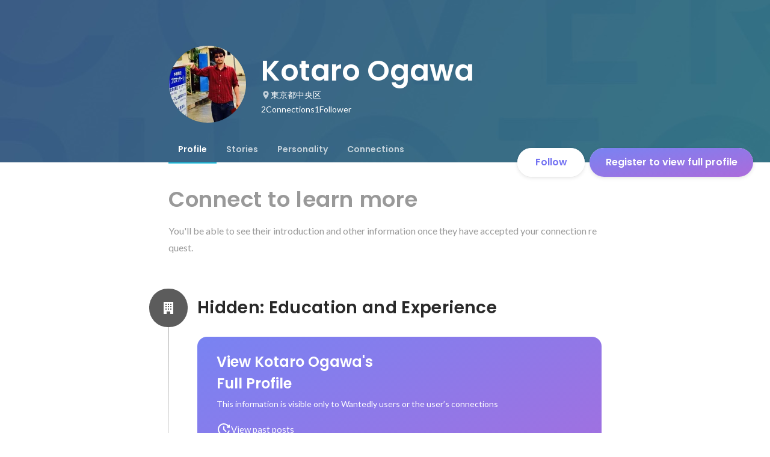

--- FILE ---
content_type: text/html; charset=utf-8
request_url: https://sg.wantedly.com/id/kotaro_ogawa_b
body_size: 18177
content:
<!DOCTYPE html><html lang="en"><head><meta charSet="utf-8"/><meta name="viewport" content="width=device-width, minimum-scale=1, maximum-scale=1, initial-scale=1, viewport-cover=cover, user-scalable=no"/><meta name="keywords" content="ソーシャルリクルーティング,Wantedly,ウォンテッドリー,facebook,求人,採用,転職,就職,就活,ビジネスSNS"/><meta property="fb:app_id" content="234170156611754"/><meta name="twitter:card" content="summary_large_image"/><meta name="twitter:site" content="@wantedly"/><title>Kotaro Ogawa&#x27;s Wantedly Profile</title><meta property="og:title" content="Kotaro Ogawa&#x27;s Wantedly Profile"/><meta property="og:image" content="https://www.wantedly.com/users/1567438/share_image"/><meta property="twitter:image" content="https://www.wantedly.com/users/1567438/share_image"/><meta property="og:type" content="article"/><meta property="og:description" content=""/><meta name="description" content=""/><meta property="og:url" content="https://www.wantedly.com/id/kotaro_ogawa_b"/><meta name="twitter:url" content="https://www.wantedly.com/id/kotaro_ogawa_b"/><meta name="twitter:title" content="Kotaro Ogawa&#x27;s Wantedly Profile"/><meta name="twitter:description" content=""/><link rel="canonical" href="https://www.wantedly.com/id/kotaro_ogawa_b"/><meta name="robots" content="noindex,nofollow,noarchive"/><script type="application/ld+json">{"@context":"https://schema.org","@graph":[{"@type":"Organization","@id":"https://www.wantedly.com/#organization","name":"Wantedly","url":"https://www.wantedly.com","sameAs":["https://wantedlyinc.com","https://www.facebook.com/wantedly","https://x.com/wantedly"],"logo":{"@type":"ImageObject","url":"https://wantedly-assets.wantedly.com/static/logo/logo-color-LightBG.svg","width":"240","height":"60"}},{"@type":"WebSite","@id":"https://www.wantedly.com/#website","url":"https://www.wantedly.com","name":"Wantedly","inLanguage":"ja","publisher":{"@id":"https://www.wantedly.com/#organization"},"potentialAction":{"@type":"SearchAction","target":{"@type":"EntryPoint","urlTemplate":"https://www.wantedly.com/search?query={search_term_string}"},"query-input":"required name=search_term_string"}},{"@type":"ProfilePage","@id":"https://www.wantedly.com/id/kotaro_ogawa_b#profilepage","url":"https://www.wantedly.com/id/kotaro_ogawa_b","name":"Kotaro Ogawa&apos;s Wantedly Profile","description":"","inLanguage":"ja","isPartOf":{"@id":"https://www.wantedly.com/#website"},"publisher":{"@id":"https://www.wantedly.com/#organization"},"breadcrumb":{"@id":"https://www.wantedly.com/id/kotaro_ogawa_b#breadcrumbs"},"primaryImageOfPage":{"@type":"ImageObject","@id":"https://www.wantedly.com/id/kotaro_ogawa_b#avatar","url":"https://images.wantedly.com/i/u1SWLdn","contentUrl":"https://images.wantedly.com/i/u1SWLdn","width":"160","height":"160"},"mainEntity":{"@id":"https://www.wantedly.com/id/kotaro_ogawa_b#person"},"about":{"@id":"https://www.wantedly.com/id/kotaro_ogawa_b#person"}},{"@type":"Person","@id":"https://www.wantedly.com/id/kotaro_ogawa_b#person","name":"Kotaro Ogawa","alternateName":"Kotaro Ogawa","description":"","url":"https://www.wantedly.com/id/kotaro_ogawa_b","image":{"@type":"ImageObject","@id":"https://www.wantedly.com/id/kotaro_ogawa_b#avatar","url":"https://images.wantedly.com/i/u1SWLdn","contentUrl":"https://images.wantedly.com/i/u1SWLdn","width":"160","height":"160"},"address":{"@type":"PostalAddress","addressRegion":"東京都中央区","addressCountry":"JP"},"givenName":"Kotaro","familyName":"Ogawa","sameAs":["https://facebook.com/100001079964498"],"knowsAbout":["Clojure","iOS","Ruby","Vim","Objective-C","Swift","Git","Rx","TCA"]},{"@type":"BreadcrumbList","@id":"https://www.wantedly.com/id/kotaro_ogawa_b#breadcrumbs","itemListElement":[{"@type":"ListItem","position":1,"name":"Wantedly","item":"https://www.wantedly.com"},{"@type":"ListItem","position":2,"name":"Kotaro Ogawa&apos;s Wantedly Profile","item":"https://www.wantedly.com/id/kotaro_ogawa_b"}]}]}</script><link rel="alternate" hrefLang="x-default" href="https://www.wantedly.com/id/kotaro_ogawa_b"/><link rel="alternate" hrefLang="ja" href="https://www.wantedly.com/id/kotaro_ogawa_b"/><link rel="alternate" hrefLang="ja-jp" href="https://www.wantedly.com/id/kotaro_ogawa_b"/><link rel="alternate" hrefLang="en-jp" href="https://en-jp.wantedly.com/id/kotaro_ogawa_b"/><link rel="alternate" hrefLang="sg" href="https://sg.wantedly.com/id/kotaro_ogawa_b"/><link rel="alternate" hrefLang="en-sg" href="https://sg.wantedly.com/id/kotaro_ogawa_b"/><meta name="next-head-count" content="26"/><link rel="shortcut icon" href="/favicon.ico"/><style type="text/css">$<!-- -->.fresnel-container{margin:0;padding:0;}
@media not all and (min-width:0px) and (max-width:560.98px){.fresnel-at-mobile{display:none!important;}}
@media not all and (min-width:561px) and (max-width:960.98px){.fresnel-at-tablet{display:none!important;}}
@media not all and (min-width:961px) and (max-width:1280.98px){.fresnel-at-laptop{display:none!important;}}
@media not all and (min-width:1281px) and (max-width:1680.98px){.fresnel-at-laptopL{display:none!important;}}
@media not all and (min-width:1681px) and (max-width:1920.98px){.fresnel-at-laptopLL{display:none!important;}}
@media not all and (min-width:1921px){.fresnel-at-laptopXL{display:none!important;}}
@media not all and (max-width:560.98px){.fresnel-lessThan-tablet{display:none!important;}}
@media not all and (max-width:960.98px){.fresnel-lessThan-laptop{display:none!important;}}
@media not all and (max-width:1280.98px){.fresnel-lessThan-laptopL{display:none!important;}}
@media not all and (max-width:1680.98px){.fresnel-lessThan-laptopLL{display:none!important;}}
@media not all and (max-width:1920.98px){.fresnel-lessThan-laptopXL{display:none!important;}}
@media not all and (min-width:561px){.fresnel-greaterThan-mobile{display:none!important;}}
@media not all and (min-width:961px){.fresnel-greaterThan-tablet{display:none!important;}}
@media not all and (min-width:1281px){.fresnel-greaterThan-laptop{display:none!important;}}
@media not all and (min-width:1681px){.fresnel-greaterThan-laptopL{display:none!important;}}
@media not all and (min-width:1921px){.fresnel-greaterThan-laptopLL{display:none!important;}}
@media not all and (min-width:0px){.fresnel-greaterThanOrEqual-mobile{display:none!important;}}
@media not all and (min-width:561px){.fresnel-greaterThanOrEqual-tablet{display:none!important;}}
@media not all and (min-width:961px){.fresnel-greaterThanOrEqual-laptop{display:none!important;}}
@media not all and (min-width:1281px){.fresnel-greaterThanOrEqual-laptopL{display:none!important;}}
@media not all and (min-width:1681px){.fresnel-greaterThanOrEqual-laptopLL{display:none!important;}}
@media not all and (min-width:1921px){.fresnel-greaterThanOrEqual-laptopXL{display:none!important;}}
@media not all and (min-width:0px) and (max-width:560.98px){.fresnel-between-mobile-tablet{display:none!important;}}
@media not all and (min-width:0px) and (max-width:960.98px){.fresnel-between-mobile-laptop{display:none!important;}}
@media not all and (min-width:0px) and (max-width:1280.98px){.fresnel-between-mobile-laptopL{display:none!important;}}
@media not all and (min-width:0px) and (max-width:1680.98px){.fresnel-between-mobile-laptopLL{display:none!important;}}
@media not all and (min-width:0px) and (max-width:1920.98px){.fresnel-between-mobile-laptopXL{display:none!important;}}
@media not all and (min-width:561px) and (max-width:960.98px){.fresnel-between-tablet-laptop{display:none!important;}}
@media not all and (min-width:561px) and (max-width:1280.98px){.fresnel-between-tablet-laptopL{display:none!important;}}
@media not all and (min-width:561px) and (max-width:1680.98px){.fresnel-between-tablet-laptopLL{display:none!important;}}
@media not all and (min-width:561px) and (max-width:1920.98px){.fresnel-between-tablet-laptopXL{display:none!important;}}
@media not all and (min-width:961px) and (max-width:1280.98px){.fresnel-between-laptop-laptopL{display:none!important;}}
@media not all and (min-width:961px) and (max-width:1680.98px){.fresnel-between-laptop-laptopLL{display:none!important;}}
@media not all and (min-width:961px) and (max-width:1920.98px){.fresnel-between-laptop-laptopXL{display:none!important;}}
@media not all and (min-width:1281px) and (max-width:1680.98px){.fresnel-between-laptopL-laptopLL{display:none!important;}}
@media not all and (min-width:1281px) and (max-width:1920.98px){.fresnel-between-laptopL-laptopXL{display:none!important;}}
@media not all and (min-width:1681px) and (max-width:1920.98px){.fresnel-between-laptopLL-laptopXL{display:none!important;}}</style><script src="/_next/environment.js"></script><link rel="preconnect" href="https://fonts.gstatic.com" crossorigin /><link rel="preload" href="https://d3h6oc2shi7z5u.cloudfront.net/7fbf0ebf2809566211f848b14cd758487789fec5/_next/static/css/53b4e0b06f2855df.css" as="style"/><link rel="stylesheet" href="https://d3h6oc2shi7z5u.cloudfront.net/7fbf0ebf2809566211f848b14cd758487789fec5/_next/static/css/53b4e0b06f2855df.css" data-n-g=""/><noscript data-n-css=""></noscript><script defer="" nomodule="" src="https://d3h6oc2shi7z5u.cloudfront.net/7fbf0ebf2809566211f848b14cd758487789fec5/_next/static/chunks/polyfills-42372ed130431b0a.js"></script><script defer="" src="https://d3h6oc2shi7z5u.cloudfront.net/7fbf0ebf2809566211f848b14cd758487789fec5/_next/static/chunks/5242.aa9cc39b265e5e64.js"></script><script src="https://d3h6oc2shi7z5u.cloudfront.net/7fbf0ebf2809566211f848b14cd758487789fec5/_next/static/chunks/webpack-dbeb7b081055665a.js" defer=""></script><script src="https://d3h6oc2shi7z5u.cloudfront.net/7fbf0ebf2809566211f848b14cd758487789fec5/_next/static/chunks/framework-c6ee5607585ef091.js" defer=""></script><script src="https://d3h6oc2shi7z5u.cloudfront.net/7fbf0ebf2809566211f848b14cd758487789fec5/_next/static/chunks/main-d1107384668fcb9d.js" defer=""></script><script src="https://d3h6oc2shi7z5u.cloudfront.net/7fbf0ebf2809566211f848b14cd758487789fec5/_next/static/chunks/pages/_app-75b53bdcdc2674a5.js" defer=""></script><script src="https://d3h6oc2shi7z5u.cloudfront.net/7fbf0ebf2809566211f848b14cd758487789fec5/_next/static/chunks/ea88be26-bcaf74411519f7b5.js" defer=""></script><script src="https://d3h6oc2shi7z5u.cloudfront.net/7fbf0ebf2809566211f848b14cd758487789fec5/_next/static/chunks/2853-9c2a1b7e75dab072.js" defer=""></script><script src="https://d3h6oc2shi7z5u.cloudfront.net/7fbf0ebf2809566211f848b14cd758487789fec5/_next/static/chunks/15-6ce3a3328f8bc7c2.js" defer=""></script><script src="https://d3h6oc2shi7z5u.cloudfront.net/7fbf0ebf2809566211f848b14cd758487789fec5/_next/static/chunks/7613-3ede6c31dc1dd359.js" defer=""></script><script src="https://d3h6oc2shi7z5u.cloudfront.net/7fbf0ebf2809566211f848b14cd758487789fec5/_next/static/chunks/6630-62a481ca0d84ee01.js" defer=""></script><script src="https://d3h6oc2shi7z5u.cloudfront.net/7fbf0ebf2809566211f848b14cd758487789fec5/_next/static/chunks/1664-7f92015507a893c6.js" defer=""></script><script src="https://d3h6oc2shi7z5u.cloudfront.net/7fbf0ebf2809566211f848b14cd758487789fec5/_next/static/chunks/2258-e5ca69c6791fbb2e.js" defer=""></script><script src="https://d3h6oc2shi7z5u.cloudfront.net/7fbf0ebf2809566211f848b14cd758487789fec5/_next/static/chunks/8868-938de8dba28f61ec.js" defer=""></script><script src="https://d3h6oc2shi7z5u.cloudfront.net/7fbf0ebf2809566211f848b14cd758487789fec5/_next/static/chunks/8764-cee2c2f738df61b2.js" defer=""></script><script src="https://d3h6oc2shi7z5u.cloudfront.net/7fbf0ebf2809566211f848b14cd758487789fec5/_next/static/chunks/9652-49156ea633eb8c6f.js" defer=""></script><script src="https://d3h6oc2shi7z5u.cloudfront.net/7fbf0ebf2809566211f848b14cd758487789fec5/_next/static/chunks/2012-d7e0210342d88224.js" defer=""></script><script src="https://d3h6oc2shi7z5u.cloudfront.net/7fbf0ebf2809566211f848b14cd758487789fec5/_next/static/chunks/9692-cda878f0e9465d75.js" defer=""></script><script src="https://d3h6oc2shi7z5u.cloudfront.net/7fbf0ebf2809566211f848b14cd758487789fec5/_next/static/chunks/4754-7ffe7b57f6a8def4.js" defer=""></script><script src="https://d3h6oc2shi7z5u.cloudfront.net/7fbf0ebf2809566211f848b14cd758487789fec5/_next/static/chunks/7812-65de1507cb3a1f05.js" defer=""></script><script src="https://d3h6oc2shi7z5u.cloudfront.net/7fbf0ebf2809566211f848b14cd758487789fec5/_next/static/chunks/4776-290adec0c3bd095e.js" defer=""></script><script src="https://d3h6oc2shi7z5u.cloudfront.net/7fbf0ebf2809566211f848b14cd758487789fec5/_next/static/chunks/2142-a9abb0bc4bfe8d0e.js" defer=""></script><script src="https://d3h6oc2shi7z5u.cloudfront.net/7fbf0ebf2809566211f848b14cd758487789fec5/_next/static/chunks/1909-66c95c7acb7e90b6.js" defer=""></script><script src="https://d3h6oc2shi7z5u.cloudfront.net/7fbf0ebf2809566211f848b14cd758487789fec5/_next/static/chunks/705-600789812227aafb.js" defer=""></script><script src="https://d3h6oc2shi7z5u.cloudfront.net/7fbf0ebf2809566211f848b14cd758487789fec5/_next/static/chunks/9801-63f45eca18c12c8a.js" defer=""></script><script src="https://d3h6oc2shi7z5u.cloudfront.net/7fbf0ebf2809566211f848b14cd758487789fec5/_next/static/chunks/4501-69620014c29966a2.js" defer=""></script><script src="https://d3h6oc2shi7z5u.cloudfront.net/7fbf0ebf2809566211f848b14cd758487789fec5/_next/static/chunks/4855-4ce76e3e0f1b1cec.js" defer=""></script><script src="https://d3h6oc2shi7z5u.cloudfront.net/7fbf0ebf2809566211f848b14cd758487789fec5/_next/static/chunks/pages/id/%5B...slugs%5D-40bd3a16bc305ea8.js" defer=""></script><script src="https://d3h6oc2shi7z5u.cloudfront.net/7fbf0ebf2809566211f848b14cd758487789fec5/_next/static/7fbf0ebf2809566211f848b14cd758487789fec5/_buildManifest.js" defer=""></script><script src="https://d3h6oc2shi7z5u.cloudfront.net/7fbf0ebf2809566211f848b14cd758487789fec5/_next/static/7fbf0ebf2809566211f848b14cd758487789fec5/_ssgManifest.js" defer=""></script><style data-styled="" data-styled-version="5.3.11">html,body,div,span,applet,object,iframe,h1,h2,h3,h4,h5,h6,p,blockquote,pre,a,abbr,acronym,address,big,cite,code,del,dfn,em,img,ins,kbd,q,s,samp,small,strike,strong,sub,sup,tt,var,b,u,i,center,dl,dt,dd,ol,ul,li,fieldset,form,label,legend,table,caption,tbody,tfoot,thead,tr,th,td,article,aside,canvas,details,embed,figure,figcaption,footer,header,hgroup,main,menu,nav,output,ruby,section,summary,time,mark,audio,video{margin:0;padding:0;font-size:100%;vertical-align:baseline;border:0;}/*!sc*/
article,aside,details,figcaption,figure,footer,header,hgroup,main,menu,nav,section{display:block;}/*!sc*/
*[hidden]{display:none;}/*!sc*/
body{line-height:1;}/*!sc*/
ol,ul{list-style:none;}/*!sc*/
blockquote,q{quotes:none;}/*!sc*/
blockquote:before,blockquote:after,q:before,q:after{content:"";content:none;}/*!sc*/
table{border-collapse:collapse;border-spacing:0;}/*!sc*/
#container{min-width:initial;}/*!sc*/
@media screen and (max-width:560px){#container{min-width:320px;}}/*!sc*/
#main{margin:0;}/*!sc*/
#main-inner{width:100%;}/*!sc*/
a{-webkit-text-decoration:none;text-decoration:none;}/*!sc*/
a:hover{-webkit-text-decoration:none;text-decoration:none;}/*!sc*/
ul{padding:0;}/*!sc*/
li{margin:0%;text-indent:0;list-style:none;}/*!sc*/
.ReactModal__Html--open,.ReactModal__Body--open{overflow:hidden;}/*!sc*/
textarea{resize:none;}/*!sc*/
button{background:transparent;border:none;outline:none;}/*!sc*/
input[type="number"]{border:unset;}/*!sc*/
input[type="number"]:focus{border:unset;}/*!sc*/
#mainWrapper{z-index:0;background:#ffffff;}/*!sc*/
#visit-frontend-ssr-root img{max-width:unset;}/*!sc*/
data-styled.g343[id="sc-global-lsxYv1"]{content:"sc-global-lsxYv1,"}/*!sc*/
.mQcmi{display:-webkit-box;display:-webkit-flex;display:-ms-flexbox;display:flex;-webkit-box-pack:justify;-webkit-justify-content:space-between;-ms-flex-pack:justify;justify-content:space-between;}/*!sc*/
.mQcmi.mQcmi{min-width:-webkit-fit-content;min-width:-moz-fit-content;min-width:fit-content;}/*!sc*/
data-styled.g1058[id="NoticeToast__StyledToast-sc-1oxrvhh-0"]{content:"mQcmi,"}/*!sc*/
.dGxwzR{max-width:-webkit-fit-content;max-width:-moz-fit-content;max-width:fit-content;}/*!sc*/
data-styled.g1393[id="FollowButton__ButtonTouchArea-sc-cd4d40-0"]{content:"dGxwzR,"}/*!sc*/
.bmKEpx{position:relative;width:112px;height:48px;color:#7372f2;display:-webkit-box;display:-webkit-flex;display:-ms-flexbox;display:flex;-webkit-box-pack:center;-webkit-justify-content:center;-ms-flex-pack:center;justify-content:center;-webkit-align-items:center;-webkit-box-align:center;-ms-flex-align:center;align-items:center;}/*!sc*/
.bmKEpx:before{content:"";position:absolute;top:0;left:0;width:100%;height:100%;background-color:rgba(255,255,255,1);z-index:-1;border-radius:100px;}/*!sc*/
@media screen and (max-width:560px){.bmKEpx{width:112px;display:none;box-shadow:0px 0px 0px 1px rgba(0,0,0,0.02),0px 4px 12px 0px rgba(0,0,0,0.1);}}/*!sc*/
.bmKEpx > small{font-size:14px;}/*!sc*/
.bmKEpx > svg{width:20px;height:20px;}/*!sc*/
.bmKEpx > img{width:20px;height:20px;margin:2px;}/*!sc*/
.bmKEpx > svg,.bmKEpx > img{position:absolute;}/*!sc*/
.bmKEpx > svg.left-icon,.bmKEpx > img.left-icon{top:14px;left:16px;}/*!sc*/
.bmKEpx > svg.right-icon,.bmKEpx > img.right-icon{top:12px;right:12px;}/*!sc*/
.dCcNeE{position:relative;width:auto;height:auto;color:#7372f2;display:-webkit-box;display:-webkit-flex;display:-ms-flexbox;display:flex;-webkit-box-pack:center;-webkit-justify-content:center;-ms-flex-pack:center;justify-content:center;-webkit-align-items:center;-webkit-box-align:center;-ms-flex-align:center;align-items:center;}/*!sc*/
.dCcNeE:before{content:"";position:absolute;top:0;left:0;width:100%;height:100%;background-color:rgba(255,255,255,1);z-index:-1;border-radius:100px;}/*!sc*/
@media screen and (max-width:560px){.dCcNeE{width:112px;display:none;box-shadow:0px 0px 0px 1px rgba(0,0,0,0.02),0px 4px 12px 0px rgba(0,0,0,0.1);}}/*!sc*/
.dCcNeE > small{font-size:14px;}/*!sc*/
.dCcNeE > svg{width:20px;height:20px;}/*!sc*/
.dCcNeE > img{width:20px;height:20px;margin:2px;}/*!sc*/
.dCcNeE > svg{width:20px;height:20px;}/*!sc*/
.dCcNeE > svg.left-icon{margin-right:8px;}/*!sc*/
.dCcNeE > svg.right-icon{margin-left:8px;}/*!sc*/
data-styled.g1394[id="FollowButton__Button-sc-cd4d40-1"]{content:"bmKEpx,dCcNeE,"}/*!sc*/
.hHXxFr{display:-webkit-box;display:-webkit-flex;display:-ms-flexbox;display:flex;gap:8px;}/*!sc*/
data-styled.g1397[id="ConnectionsAndFollowers__Container-sc-1j6r1o5-0"]{content:"hHXxFr,"}/*!sc*/
.jOoYui{display:-webkit-box;display:-webkit-flex;display:-ms-flexbox;display:flex;position:relative;gap:4px;color:rgba(255,255,255,1);border-radius:4px;}/*!sc*/
.jOoYui:before{content:"";position:absolute;top:0;left:-4px;right:-4px;height:100%;background-color:transparent;border-radius:4px;-webkit-transition:background-color 0.2s cubic-bezier(0.3,0.3,0.3,1);transition:background-color 0.2s cubic-bezier(0.3,0.3,0.3,1);}/*!sc*/
.jOoYui:hover:before{background-color:rgba(255,255,255,0.12);}/*!sc*/
.raaxc{display:-webkit-box;display:-webkit-flex;display:-ms-flexbox;display:flex;position:relative;gap:4px;color:rgba(255,255,255,1);border-radius:4px;pointer-events:none;}/*!sc*/
.raaxc:before{content:"";position:absolute;top:0;left:-4px;right:-4px;height:100%;background-color:transparent;border-radius:4px;-webkit-transition:background-color 0.2s cubic-bezier(0.3,0.3,0.3,1);transition:background-color 0.2s cubic-bezier(0.3,0.3,0.3,1);}/*!sc*/
data-styled.g1398[id="ConnectionsAndFollowers__TextWrapper-sc-1j6r1o5-1"]{content:"jOoYui,raaxc,"}/*!sc*/
.vMMMj{box-sizing:border-box;display:grid;padding:12px 16px;grid-template:"name cnt" 1fr "dtl cnt" auto / 1fr auto;-webkit-column-gap:16px;column-gap:16px;-webkit-box-pack:center;-webkit-justify-content:center;-ms-flex-pack:center;justify-content:center;}/*!sc*/
data-styled.g1411[id="SkillAppendix__ListItem-sc-1bayt55-0"]{content:"vMMMj,"}/*!sc*/
.bpElvd{cursor:pointer;padding-top:0;padding-bottom:0;font-family:"Lato","Helvetica Neue",Helvetica,"Hiragino Sans","ヒラギノ角ゴシック Pro","Hiragino Kaku Gothic Pro","メイリオ",Meiryo,Osaka,"ＭＳ Ｐゴシック","MS PGothic",sans-serif;font-size:14px;font-weight:400;line-height:24px;color:rgba(0,0,0,0.56);display:-webkit-box;display:-webkit-flex;display:-ms-flexbox;display:flex;-webkit-align-items:center;-webkit-box-align:center;-ms-flex-align:center;align-items:center;min-height:48px;}/*!sc*/
.bpElvd:lang(en),.bpElvd .text-narrow{font-size:14px;font-weight:400;}/*!sc*/
.bpElvd:lang(ja),.bpElvd .text-wide{font-size:14px;font-weight:400;}/*!sc*/
@media screen and (max-width:560px){.bpElvd{font-family:"Lato","Helvetica Neue",Helvetica,"Hiragino Sans","ヒラギノ角ゴシック Pro","Hiragino Kaku Gothic Pro","メイリオ",Meiryo,Osaka,"ＭＳ Ｐゴシック","MS PGothic",sans-serif;font-size:14px;font-weight:400;line-height:22px;}.bpElvd:lang(en),.bpElvd .text-narrow{font-size:14px;font-weight:400;}.bpElvd:lang(ja),.bpElvd .text-wide{font-size:14px;font-weight:400;}}/*!sc*/
.bpElvd > span{white-space:nowrap;-webkit-flex:0 0 auto;-ms-flex:0 0 auto;flex:0 0 auto;}/*!sc*/
.bpElvd > span:first-child{-webkit-flex:0 1 auto;-ms-flex:0 1 auto;flex:0 1 auto;text-overflow:ellipsis;overflow-x:hidden;}/*!sc*/
.bpElvd > span:nth-child(2){margin-left:4px;}/*!sc*/
.bpElvd > *:not(:first-child):last-child{-webkit-flex:0 0 auto;-ms-flex:0 0 auto;flex:0 0 auto;margin-left:-12px;margin-right:-20px;}/*!sc*/
data-styled.g1412[id="SkillAppendix__ListItemMore-sc-1bayt55-1"]{content:"bpElvd,"}/*!sc*/
.dxJYPK{grid-area:name;font-family:"Poppins","Helvetica Neue",Helvetica,Arial,"Hiragino Sans","ヒラギノ角ゴシック","Hiragino Kaku Gothic ProN","ヒラギノ角ゴ Pro W3",Roboto,"メイリオ",Meiryo,"ＭＳ Ｐゴシック",sans-serif;font-size:16px;font-weight:600;line-height:24px;-webkit-letter-spacing:0.2px;-moz-letter-spacing:0.2px;-ms-letter-spacing:0.2px;letter-spacing:0.2px;padding:0;margin:0;color:rgba(0,0,0,0.84);display:-webkit-box;display:-webkit-flex;display:-ms-flexbox;display:flex;}/*!sc*/
.dxJYPK:lang(en),.dxJYPK .text-narrow{font-size:16px;font-weight:600;}/*!sc*/
.dxJYPK:lang(ja),.dxJYPK .text-wide{font-size:16px;font-weight:600;}/*!sc*/
@media screen and (max-width:560px){.dxJYPK{font-family:"Poppins","Helvetica Neue",Helvetica,Arial,"Hiragino Sans","ヒラギノ角ゴシック","Hiragino Kaku Gothic ProN","ヒラギノ角ゴ Pro W3",Roboto,"メイリオ",Meiryo,"ＭＳ Ｐゴシック",sans-serif;font-size:16px;font-weight:600;line-height:24px;}.dxJYPK:lang(en),.dxJYPK .text-narrow{font-size:16px;font-weight:600;}.dxJYPK:lang(ja),.dxJYPK .text-wide{font-size:16px;font-weight:600;}}/*!sc*/
.dxJYPK > strong{display:-webkit-box;-webkit-line-clamp:2;-webkit-box-orient:vertical;overflow:hidden;vertical-align:text-bottom;}/*!sc*/
@supports not (-webkit-line-clamp:2){.dxJYPK > strong{text-overflow:ellipsis;white-space:nowrap;}}/*!sc*/
.dxJYPK > svg{color:#21bddb;vertical-align:text-bottom;width:24px;height:24px;margin-left:4px;}/*!sc*/
data-styled.g1413[id="SkillAppendix__NameP-sc-1bayt55-2"]{content:"dxJYPK,"}/*!sc*/
.hhwQbv{cursor:default;grid-area:cnt;-webkit-align-self:center;-ms-flex-item-align:center;align-self:center;display:-webkit-box;display:-webkit-flex;display:-ms-flexbox;display:flex;-webkit-user-select:none;-moz-user-select:none;-ms-user-select:none;user-select:none;}/*!sc*/
.hhwQbv > span{display:-webkit-box;display:-webkit-flex;display:-ms-flexbox;display:flex;font-family:"Poppins","Helvetica Neue",Helvetica,Arial,"Hiragino Sans","ヒラギノ角ゴシック","Hiragino Kaku Gothic ProN","ヒラギノ角ゴ Pro W3",Roboto,"メイリオ",Meiryo,"ＭＳ Ｐゴシック",sans-serif;font-size:14px;font-weight:600;line-height:14px;border-radius:9999vmax;width:24px;height:24px;-webkit-box-pack:center;-webkit-justify-content:center;-ms-flex-pack:center;justify-content:center;-webkit-align-items:center;-webkit-box-align:center;-ms-flex-align:center;align-items:center;}/*!sc*/
.hhwQbv > span:lang(en),.hhwQbv > span .text-narrow{font-size:14px;font-weight:600;}/*!sc*/
.hhwQbv > span:lang(ja),.hhwQbv > span .text-wide{font-size:14px;font-weight:600;}/*!sc*/
@media screen and (max-width:560px){.hhwQbv > span{font-family:"Poppins","Helvetica Neue",Helvetica,Arial,"Hiragino Sans","ヒラギノ角ゴシック","Hiragino Kaku Gothic ProN","ヒラギノ角ゴ Pro W3",Roboto,"メイリオ",Meiryo,"ＭＳ Ｐゴシック",sans-serif;font-size:14px;font-weight:600;line-height:14px;}.hhwQbv > span:lang(en),.hhwQbv > span .text-narrow{font-size:14px;font-weight:600;}.hhwQbv > span:lang(ja),.hhwQbv > span .text-wide{font-size:14px;font-weight:600;}}/*!sc*/
.hhwQbv > span:nth-child(1){background-color:#5c5c5c;color:rgba(255,255,255,1);box-sizing:border-box;padding-top:1px;}/*!sc*/
.hhwQbv > span:nth-child(2){background-color:rgba(0,0,0,0.06);}/*!sc*/
.hhwQbv > span:nth-child(2) svg{width:20px;height:20px;color:rgba(0,0,0,0.56);}/*!sc*/
data-styled.g1414[id="SkillAppendix__CountAreaDiv-sc-1bayt55-3"]{content:"hhwQbv,"}/*!sc*/
.hWOyoq{color:rgba(0,0,0,0.84);}/*!sc*/
data-styled.g1416[id="Appendix__TitleH2-sc-1dmhsp8-0"]{content:"hWOyoq,"}/*!sc*/
.DOXbh{display:-webkit-box;display:-webkit-flex;display:-ms-flexbox;display:flex;-webkit-flex-wrap:wrap;-ms-flex-wrap:wrap;flex-wrap:wrap;}/*!sc*/
.DOXbh > section{-webkit-flex:0 0 50%;-ms-flex:0 0 50%;flex:0 0 50%;max-width:50%;margin-top:56px;}/*!sc*/
@media screen and (max-width:960px){.DOXbh > section{-webkit-flex:0 0 100%;-ms-flex:0 0 100%;flex:0 0 100%;max-width:100%;}}/*!sc*/
.DOXbh > section > h2{font-family:"Poppins","Helvetica Neue",Helvetica,Arial,"Hiragino Sans","ヒラギノ角ゴシック","Hiragino Kaku Gothic ProN","ヒラギノ角ゴ Pro W3",Roboto,"メイリオ",Meiryo,"ＭＳ Ｐゴシック",sans-serif;font-size:28px;font-weight:600;line-height:36px;-webkit-letter-spacing:0.34px;-moz-letter-spacing:0.34px;-ms-letter-spacing:0.34px;letter-spacing:0.34px;margin:0px 16px 24px;padding:0;}/*!sc*/
.DOXbh > section > h2:lang(en),.DOXbh > section > h2 .text-narrow{font-size:28px;font-weight:600;}/*!sc*/
.DOXbh > section > h2:lang(ja),.DOXbh > section > h2 .text-wide{font-size:24px;font-weight:700;}/*!sc*/
@media screen and (max-width:560px){.DOXbh > section > h2{font-family:"Poppins","Helvetica Neue",Helvetica,Arial,"Hiragino Sans","ヒラギノ角ゴシック","Hiragino Kaku Gothic ProN","ヒラギノ角ゴ Pro W3",Roboto,"メイリオ",Meiryo,"ＭＳ Ｐゴシック",sans-serif;font-size:24px;font-weight:600;line-height:32px;}.DOXbh > section > h2:lang(en),.DOXbh > section > h2 .text-narrow{font-size:24px;font-weight:600;}.DOXbh > section > h2:lang(ja),.DOXbh > section > h2 .text-wide{font-size:22px;font-weight:700;}}/*!sc*/
data-styled.g1417[id="Appendix__AppendixWrapper-sc-1dmhsp8-1"]{content:"DOXbh,"}/*!sc*/
.bhTNup{position:absolute;top:0;z-index:100;width:100%;}/*!sc*/
@media screen and (min-width:561px){.bhTNup{height:64px;}}/*!sc*/
.bhTNup > div > div > div{box-shadow:none;}/*!sc*/
data-styled.g1963[id="GlobalHeaderContainer__Wrapper-sc-w2zm3i-0"]{content:"bhTNup,"}/*!sc*/
.kuPcsN{background-color:#292929;padding:0 12px;min-height:52px;display:-webkit-box;display:-webkit-flex;display:-ms-flexbox;display:flex;-webkit-box-pack:justify;-webkit-justify-content:space-between;-ms-flex-pack:justify;justify-content:space-between;-webkit-align-items:center;-webkit-box-align:center;-ms-flex-align:center;align-items:center;position:relative;overflow:hidden;}/*!sc*/
data-styled.g1964[id="AppBanner__Base-sc-f58kks-0"]{content:"kuPcsN,"}/*!sc*/
.dpipaL{font-weight:400;font-family:"Lato","Helvetica Neue",Helvetica,"Hiragino Sans","ヒラギノ角ゴシック Pro","Hiragino Kaku Gothic Pro","メイリオ",Meiryo,Osaka,"ＭＳ Ｐゴシック","MS PGothic",sans-serif;font-size:10px;line-height:13px;color:rgba(255,255,255,1);overflow:hidden;text-overflow:ellipsis;white-space:nowrap;}/*!sc*/
data-styled.g1966[id="AppBanner__Caption-sc-f58kks-2"]{content:"dpipaL,"}/*!sc*/
.duyULK{position:absolute;top:-89px;right:-46px;width:156px;height:156px;border-radius:50%;background-color:#08c5e7;}/*!sc*/
data-styled.g1968[id="AppBanner__Motif-sc-f58kks-4"]{content:"duyULK,"}/*!sc*/
.hKZUTc{box-shadow:0px 0px 0px 1px rgba(0,0,0,0.02),0px 1px 3px 0px rgba(0,0,0,0.1);}/*!sc*/
data-styled.g1969[id="AppBanner__OpenAppButtonLink-sc-f58kks-5"]{content:"hKZUTc,"}/*!sc*/
.eYfgVg{position:fixed;left:0;right:0;bottom:0;padding:12px 0px 12px 12px;display:-webkit-box;display:-webkit-flex;display:-ms-flexbox;display:flex;-webkit-align-items:center;-webkit-box-align:center;-ms-flex-align:center;align-items:center;-webkit-box-pack:justify;-webkit-justify-content:space-between;-ms-flex-pack:justify;justify-content:space-between;max-height:58px;}/*!sc*/
@media screen and (min-width:561px){.eYfgVg{display:none;}}/*!sc*/
data-styled.g2417[id="AppInstallationAlert__Surface-sc-njnpo9-0"]{content:"eYfgVg,"}/*!sc*/
.ldRcXC{position:relative;width:272px;height:48px;display:-webkit-box;display:-webkit-flex;display:-ms-flexbox;display:flex;-webkit-box-pack:center;-webkit-justify-content:center;-ms-flex-pack:center;justify-content:center;-webkit-align-items:center;-webkit-box-align:center;-ms-flex-align:center;align-items:center;-webkit-text-decoration:none;text-decoration:none;}/*!sc*/
.ldRcXC:before{content:"";position:absolute;top:0;left:0;width:100%;height:100%;background-color:rgba(255,255,255,1);z-index:-1;border-radius:100px;}/*!sc*/
@media screen and (min-width:961px) and (max-width:1280px){.ldRcXC{width:272px;}}/*!sc*/
@media screen and (min-width:561px) and (max-width:960px){.ldRcXC{width:272px;}}/*!sc*/
@media screen and (max-width:560px){.ldRcXC{width:100%;display:none;box-shadow:0px 0px 0px 1px rgba(0,0,0,0.02),0px 4px 12px 0px rgba(0,0,0,0.1);white-space:nowrap;}}/*!sc*/
.ldRcXC > small{font-size:14px;}/*!sc*/
.ldRcXC > svg{width:20px;height:20px;}/*!sc*/
.ldRcXC > img{width:20px;height:20px;margin:2px;}/*!sc*/
.ldRcXC > svg,.ldRcXC > img{position:absolute;}/*!sc*/
.ldRcXC > svg.left-icon,.ldRcXC > img.left-icon{top:14px;left:16px;}/*!sc*/
.ldRcXC > svg.right-icon,.ldRcXC > img.right-icon{top:12px;right:12px;}/*!sc*/
.hDraJm{position:relative;width:auto;height:auto;display:-webkit-box;display:-webkit-flex;display:-ms-flexbox;display:flex;-webkit-box-pack:center;-webkit-justify-content:center;-ms-flex-pack:center;justify-content:center;-webkit-align-items:center;-webkit-box-align:center;-ms-flex-align:center;align-items:center;-webkit-text-decoration:none;text-decoration:none;}/*!sc*/
.hDraJm:before{content:"";position:absolute;top:0;left:0;width:100%;height:100%;background-color:rgba(255,255,255,1);z-index:-1;border-radius:100px;}/*!sc*/
@media screen and (min-width:961px) and (max-width:1280px){.hDraJm{width:auto;}}/*!sc*/
@media screen and (min-width:561px) and (max-width:960px){.hDraJm{width:auto;}}/*!sc*/
@media screen and (max-width:560px){.hDraJm{width:100%;display:none;box-shadow:0px 0px 0px 1px rgba(0,0,0,0.02),0px 4px 12px 0px rgba(0,0,0,0.1);white-space:nowrap;}}/*!sc*/
.hDraJm > small{font-size:14px;}/*!sc*/
.hDraJm > svg{width:20px;height:20px;}/*!sc*/
.hDraJm > img{width:20px;height:20px;margin:2px;}/*!sc*/
.hDraJm > svg{width:20px;height:20px;}/*!sc*/
.hDraJm > svg.left-icon{margin-right:8px;}/*!sc*/
.hDraJm > svg.right-icon{margin-left:8px;}/*!sc*/
data-styled.g2429[id="ProfilePageCTA__ButtonLink-sc-msy2kv-9"]{content:"ldRcXC,hDraJm,"}/*!sc*/
.cKtytM{display:none;position:absolute;top:0;left:0;right:0;padding:4px;}/*!sc*/
@media screen and (max-width:560px){.cKtytM{display:-webkit-box;display:-webkit-flex;display:-ms-flexbox;display:flex;}}/*!sc*/
.cKtytM > *:nth-child(1),.cKtytM > *:nth-child(2){-webkit-flex:1 1 auto;-ms-flex:1 1 auto;flex:1 1 auto;display:-webkit-box;display:-webkit-flex;display:-ms-flexbox;display:flex;-webkit-align-items:center;-webkit-box-align:center;-ms-flex-align:center;align-items:center;}/*!sc*/
.cKtytM > *:nth-child(1){-webkit-box-pack:start;-webkit-justify-content:flex-start;-ms-flex-pack:start;justify-content:flex-start;}/*!sc*/
.cKtytM > *:nth-child(2){-webkit-box-pack:end;-webkit-justify-content:flex-end;-ms-flex-pack:end;justify-content:flex-end;}/*!sc*/
data-styled.g2432[id="ToolbarForMobile__WrapperDiv-sc-odke3y-0"]{content:"cKtytM,"}/*!sc*/
.dOPezE{display:-webkit-box;display:-webkit-flex;display:-ms-flexbox;display:flex;-webkit-align-items:center;-webkit-box-align:center;-ms-flex-align:center;align-items:center;-webkit-box-pack:center;-webkit-justify-content:center;-ms-flex-pack:center;justify-content:center;padding:0;}/*!sc*/
.dOPezE svg{width:24px;height:24px;}/*!sc*/
data-styled.g2433[id="ToolbarForMobile__IconButtonLink-sc-odke3y-1"]{content:"dOPezE,"}/*!sc*/
.gtnnCJ{position:fixed;top:0;left:0;right:0;z-index:10;background-color:rgba(255,255,255,1);box-shadow:0 0 4px 0 rgba(0,0,0,0.1);opacity:0;visibility:hidden;-webkit-transition:all 0.2s cubic-bezier(0.3,0.3,0.3,1);transition:all 0.2s cubic-bezier(0.3,0.3,0.3,1);}/*!sc*/
@media screen and (max-width:560px){.gtnnCJ > .mainColumn{padding:0 16px;}.gtnnCJ > .rightColumn{display:none;}}/*!sc*/
@media screen and (min-width:561px) and (max-width:960px){.gtnnCJ{padding:0 24px;}.gtnnCJ > .mainColumn{width:720px;max-width:100%;margin:0 auto;}.gtnnCJ > .rightColumn{display:none;}}/*!sc*/
@media screen and (min-width:961px) and (max-width:1280px){.gtnnCJ{display:grid;grid-template-areas:"left-space main-content main-content";grid-template-columns:1fr minmax(720px,54%) 1fr;}.gtnnCJ > .mainColumn{grid-area:main-content;}.gtnnCJ > .rightColumn{display:none;}}/*!sc*/
@media screen and (min-width:1281px){.gtnnCJ{display:grid;grid-template-areas:"left-space main-content main-content";grid-template-columns:1fr min(54%,960px) minmax(300px,1fr);-webkit-column-gap:48px;column-gap:48px;}.gtnnCJ > .mainColumn{grid-area:main-content;}.gtnnCJ > .rightColumn{grid-area:right-content;}}/*!sc*/
@media screen and (max-width:960px){.gtnnCJ{display:none;}}/*!sc*/
.gtnnCJ > div{box-sizing:border-box;height:72px;display:-webkit-box;display:-webkit-flex;display:-ms-flexbox;display:flex;-webkit-flex-direction:row;-ms-flex-direction:row;flex-direction:row;-webkit-align-items:center;-webkit-box-align:center;-ms-flex-align:center;align-items:center;margin-left:-16px;margin-right:24px;}/*!sc*/
.gtnnCJ > div > *:not(:first-child){margin-left:12px;}/*!sc*/
.gtnnCJ > div > *:nth-child(1){-webkit-flex:0 0 32px;-ms-flex:0 0 32px;flex:0 0 32px;width:32px;height:32px;}/*!sc*/
.gtnnCJ > div > *:nth-child(2){-webkit-flex:0 0 auto;-ms-flex:0 0 auto;flex:0 0 auto;font-family:"Poppins","Helvetica Neue",Helvetica,Arial,"Hiragino Sans","ヒラギノ角ゴシック","Hiragino Kaku Gothic ProN","ヒラギノ角ゴ Pro W3",Roboto,"メイリオ",Meiryo,"ＭＳ Ｐゴシック",sans-serif;font-size:20px;font-weight:600;line-height:28px;-webkit-letter-spacing:0.18px;-moz-letter-spacing:0.18px;-ms-letter-spacing:0.18px;letter-spacing:0.18px;color:rgba(0,0,0,0.84);}/*!sc*/
.gtnnCJ > div > *:nth-child(2):lang(en),.gtnnCJ > div > *:nth-child(2) .text-narrow{font-size:20px;font-weight:600;}/*!sc*/
.gtnnCJ > div > *:nth-child(2):lang(ja),.gtnnCJ > div > *:nth-child(2) .text-wide{font-size:18px;font-weight:700;}/*!sc*/
@media screen and (max-width:560px){.gtnnCJ > div > *:nth-child(2){font-family:"Poppins","Helvetica Neue",Helvetica,Arial,"Hiragino Sans","ヒラギノ角ゴシック","Hiragino Kaku Gothic ProN","ヒラギノ角ゴ Pro W3",Roboto,"メイリオ",Meiryo,"ＭＳ Ｐゴシック",sans-serif;font-size:20px;font-weight:600;line-height:28px;}.gtnnCJ > div > *:nth-child(2):lang(en),.gtnnCJ > div > *:nth-child(2) .text-narrow{font-size:20px;font-weight:600;}.gtnnCJ > div > *:nth-child(2):lang(ja),.gtnnCJ > div > *:nth-child(2) .text-wide{font-size:18px;font-weight:700;}}/*!sc*/
.gtnnCJ > div > *:nth-child(2) > svg{width:20px;height:20px;margin-left:4px;color:rgba(0,0,0,0.84);vertical-align:middle;}/*!sc*/
.gtnnCJ > div > *:nth-child(3){-webkit-flex:1 1;-ms-flex:1 1;flex:1 1;font-family:"Lato","Helvetica Neue",Helvetica,"Hiragino Sans","ヒラギノ角ゴシック Pro","Hiragino Kaku Gothic Pro","メイリオ",Meiryo,Osaka,"ＭＳ Ｐゴシック","MS PGothic",sans-serif;font-size:12px;font-weight:400;line-height:16px;color:rgba(0,0,0,0.56);overflow:hidden;text-overflow:ellipsis;white-space:nowrap;margin-right:8px;}/*!sc*/
.gtnnCJ > div > *:nth-child(3):lang(en),.gtnnCJ > div > *:nth-child(3) .text-narrow{font-size:12px;font-weight:400;}/*!sc*/
.gtnnCJ > div > *:nth-child(3):lang(ja),.gtnnCJ > div > *:nth-child(3) .text-wide{font-size:12px;font-weight:400;}/*!sc*/
@media screen and (max-width:560px){.gtnnCJ > div > *:nth-child(3){font-family:"Lato","Helvetica Neue",Helvetica,"Hiragino Sans","ヒラギノ角ゴシック Pro","Hiragino Kaku Gothic Pro","メイリオ",Meiryo,Osaka,"ＭＳ Ｐゴシック","MS PGothic",sans-serif;font-size:12px;font-weight:400;line-height:16px;}.gtnnCJ > div > *:nth-child(3):lang(en),.gtnnCJ > div > *:nth-child(3) .text-narrow{font-size:12px;font-weight:400;}.gtnnCJ > div > *:nth-child(3):lang(ja),.gtnnCJ > div > *:nth-child(3) .text-wide{font-size:12px;font-weight:400;}}/*!sc*/
.gtnnCJ > div > *:nth-child(4){-webkit-flex:0 0 auto;-ms-flex:0 0 auto;flex:0 0 auto;}/*!sc*/
.gtnnCJ > div > *:nth-child(5){-webkit-flex:0 0 auto;-ms-flex:0 0 auto;flex:0 0 auto;}/*!sc*/
data-styled.g2443[id="StickyHeader__Surface-sc-2ouqjp-0"]{content:"gtnnCJ,"}/*!sc*/
.iRUOfQ{list-style:none;display:-webkit-box;display:-webkit-flex;display:-ms-flexbox;display:flex;}/*!sc*/
data-styled.g2444[id="StickyHeader__TabsUl-sc-2ouqjp-1"]{content:"iRUOfQ,"}/*!sc*/
.kPMHOE{font-family:"Poppins","Helvetica Neue",Helvetica,Arial,"Hiragino Sans","ヒラギノ角ゴシック","Hiragino Kaku Gothic ProN","ヒラギノ角ゴ Pro W3",Roboto,"メイリオ",Meiryo,"ＭＳ Ｐゴシック",sans-serif;font-size:14px;font-weight:600;line-height:24px;display:inline-block;min-width:unset;padding-left:8px;padding-right:8px;-webkit-text-decoration:none;text-decoration:none;position:relative;}/*!sc*/
.kPMHOE:lang(en),.kPMHOE .text-narrow{font-size:14px;font-weight:600;}/*!sc*/
.kPMHOE:lang(ja),.kPMHOE .text-wide{font-size:14px;font-weight:600;}/*!sc*/
@media screen and (max-width:560px){.kPMHOE{font-family:"Poppins","Helvetica Neue",Helvetica,Arial,"Hiragino Sans","ヒラギノ角ゴシック","Hiragino Kaku Gothic ProN","ヒラギノ角ゴ Pro W3",Roboto,"メイリオ",Meiryo,"ＭＳ Ｐゴシック",sans-serif;font-size:14px;font-weight:600;line-height:24px;}.kPMHOE:lang(en),.kPMHOE .text-narrow{font-size:14px;font-weight:600;}.kPMHOE:lang(ja),.kPMHOE .text-wide{font-size:14px;font-weight:600;}}/*!sc*/
.kPMHOE::before{position:absolute;content:"";width:16px;border-bottom:2px solid transparent;margin:0 auto;bottom:0;left:0;right:0;height:0;}/*!sc*/
.kPMHOE[aria-selected="true"]{color:rgba(0,0,0,0.74);}/*!sc*/
.kPMHOE[aria-selected="true"]::before{border-bottom-color:#21bddb;}/*!sc*/
data-styled.g2445[id="StickyHeader__TabLink-sc-2ouqjp-2"]{content:"kPMHOE,"}/*!sc*/
.fNUcqq{padding-left:0;padding-right:0;}/*!sc*/
data-styled.g2446[id="StickyHeader__TabLinkTouchArea-sc-2ouqjp-3"]{content:"fNUcqq,"}/*!sc*/
.eerpQF{display:-webkit-box;display:-webkit-flex;display:-ms-flexbox;display:flex;-webkit-align-items:center;-webkit-box-align:center;-ms-flex-align:center;align-items:center;}/*!sc*/
data-styled.g2447[id="StickyHeader__ButtonsDiv-sc-2ouqjp-4"]{content:"eerpQF,"}/*!sc*/
@media screen and (max-width:560px){.gWOHgI{-webkit-transform:translateY(0);-ms-transform:translateY(0);transform:translateY(0);-webkit-transition:all 200ms cubic-bezier(0.5,0,0.7,0.7);transition:all 200ms cubic-bezier(0.5,0,0.7,0.7);opacity:1;}}/*!sc*/
data-styled.g2464[id="Header__BottomButtonsDiv-sc-7tp59i-0"]{content:"gWOHgI,"}/*!sc*/
.hVVcbX{background-color:transparent;background-blend-mode:overlay;background-size:cover;background-position:center;background-repeat:no-repeat;height:21vw;min-height:270px;max-height:360px;margin-bottom:48px;position:relative;}/*!sc*/
@media screen and (max-width:560px){.hVVcbX{background-image:url("https://yashima-assets.wantedly.com/static/cover/background_default_profile_cover_2x.jpg");background-image:-webkit-image-set(url("https://yashima-assets.wantedly.com/static/cover/background_default_profile_cover_2x.jpg") 1x,url("https://yashima-assets.wantedly.com/static/cover/background_default_profile_cover_2x.jpg") 2x,url("https://yashima-assets.wantedly.com/static/cover/background_default_profile_cover_2x.jpg") 3x);background-image:image-set(url("https://yashima-assets.wantedly.com/static/cover/background_default_profile_cover_2x.jpg") 1x,url("https://yashima-assets.wantedly.com/static/cover/background_default_profile_cover_2x.jpg") 2x,url("https://yashima-assets.wantedly.com/static/cover/background_default_profile_cover_2x.jpg") 3x);}}/*!sc*/
@media screen and (min-width:561px) and (max-width:960px){.hVVcbX{background-image:url("https://yashima-assets.wantedly.com/static/cover/background_default_profile_cover_2x.jpg");background-image:-webkit-image-set(url("https://yashima-assets.wantedly.com/static/cover/background_default_profile_cover_2x.jpg") 1x,url("https://yashima-assets.wantedly.com/static/cover/background_default_profile_cover_2x.jpg") 2x,url("https://yashima-assets.wantedly.com/static/cover/background_default_profile_cover_2x.jpg") 3x);background-image:image-set(url("https://yashima-assets.wantedly.com/static/cover/background_default_profile_cover_2x.jpg") 1x,url("https://yashima-assets.wantedly.com/static/cover/background_default_profile_cover_2x.jpg") 2x,url("https://yashima-assets.wantedly.com/static/cover/background_default_profile_cover_2x.jpg") 3x);}}/*!sc*/
@media screen and (min-width:961px) and (max-width:1280px){.hVVcbX{background-image:url("https://yashima-assets.wantedly.com/static/cover/background_default_profile_cover_2x.jpg");background-image:-webkit-image-set(url("https://yashima-assets.wantedly.com/static/cover/background_default_profile_cover_2x.jpg") 1x,url("https://yashima-assets.wantedly.com/static/cover/background_default_profile_cover_2x.jpg") 2x,url("https://yashima-assets.wantedly.com/static/cover/background_default_profile_cover_2x.jpg") 3x);background-image:image-set(url("https://yashima-assets.wantedly.com/static/cover/background_default_profile_cover_2x.jpg") 1x,url("https://yashima-assets.wantedly.com/static/cover/background_default_profile_cover_2x.jpg") 2x,url("https://yashima-assets.wantedly.com/static/cover/background_default_profile_cover_2x.jpg") 3x);}}/*!sc*/
@media screen and (min-width:1281px){.hVVcbX{background-image:url("https://yashima-assets.wantedly.com/static/cover/background_default_profile_cover_2x.jpg");background-image:-webkit-image-set(url("https://yashima-assets.wantedly.com/static/cover/background_default_profile_cover_2x.jpg") 1x,url("https://yashima-assets.wantedly.com/static/cover/background_default_profile_cover_2x.jpg") 2x,url("https://yashima-assets.wantedly.com/static/cover/background_default_profile_cover_2x.jpg") 3x);background-image:image-set(url("https://yashima-assets.wantedly.com/static/cover/background_default_profile_cover_2x.jpg") 1x,url("https://yashima-assets.wantedly.com/static/cover/background_default_profile_cover_2x.jpg") 2x,url("https://yashima-assets.wantedly.com/static/cover/background_default_profile_cover_2x.jpg") 3x);}}/*!sc*/
@media screen and (max-width:560px){.hVVcbX > .mainColumn{padding:0 16px;}.hVVcbX > .rightColumn{display:none;}}/*!sc*/
@media screen and (min-width:561px) and (max-width:960px){.hVVcbX{padding:0 24px;}.hVVcbX > .mainColumn{width:720px;max-width:100%;margin:0 auto;}.hVVcbX > .rightColumn{display:none;}}/*!sc*/
@media screen and (min-width:961px) and (max-width:1280px){.hVVcbX{display:grid;grid-template-areas:"left-space main-content right-content";grid-template-columns:1fr minmax(720px,54%) 1fr;}.hVVcbX > .mainColumn{grid-area:main-content;}.hVVcbX > .rightColumn{display:none;}}/*!sc*/
@media screen and (min-width:1281px){.hVVcbX{display:grid;grid-template-areas:"left-space main-content right-content";grid-template-columns:1fr min(54%,960px) minmax(300px,1fr);-webkit-column-gap:48px;column-gap:48px;}.hVVcbX > .mainColumn{grid-area:main-content;}.hVVcbX > .rightColumn{grid-area:right-content;}}/*!sc*/
@media screen and (max-width:1280px){.hVVcbX{margin-bottom:40px;}}/*!sc*/
@media screen and (max-width:560px){.hVVcbX{margin-bottom:32px;}}/*!sc*/
.hVVcbX > .mainColumn{display:-webkit-box;display:-webkit-flex;display:-ms-flexbox;display:flex;-webkit-flex-direction:column;-ms-flex-direction:column;flex-direction:column;-webkit-box-pack:end;-webkit-justify-content:flex-end;-ms-flex-pack:end;justify-content:flex-end;}/*!sc*/
@media screen and (max-width:1280px){.hVVcbX > .mainColumn{height:calc(100% + 2px);}}/*!sc*/
@media screen and (min-width:1281px){.hVVcbX > .mainColumn{margin-bottom:-2px;}}/*!sc*/
.hVVcbX > .mainColumn > .headerMainContent{display:-webkit-box;display:-webkit-flex;display:-ms-flexbox;display:flex;-webkit-align-items:center;-webkit-box-align:center;-ms-flex-align:center;align-items:center;margin-bottom:16px;}/*!sc*/
@media screen and (min-width:1681px){.hVVcbX > .mainColumn > .headerMainContent{margin-bottom:24px;}}/*!sc*/
.hVVcbX > .mainColumn > .headerMainContent > .avatar{position:relative;}/*!sc*/
.hVVcbX > .mainColumn > .headerMainContent > .avatar input[type="file"]{position:absolute;top:0;bottom:0;left:0;right:0;opacity:0;cursor:pointer;}/*!sc*/
@media screen and (max-width:560px){.hVVcbX > .mainColumn .headerTabs{margin:0 -16px;padding:0;}.hVVcbX > .mainColumn .headerMainContent{-webkit-flex-direction:row-reverse;-ms-flex-direction:row-reverse;flex-direction:row-reverse;-webkit-box-pack:justify;-webkit-justify-content:space-between;-ms-flex-pack:justify;justify-content:space-between;margin-bottom:6px;}.hVVcbX > .mainColumn .headerMainContent > .avatar{margin-bottom:4px;}.hVVcbX > .mainColumn .headerMainContent > .nameAndDesc{-webkit-flex:1 1 auto;-ms-flex:1 1 auto;flex:1 1 auto;}}/*!sc*/
.hVVcbX > .rightColumn{display:-webkit-box;display:-webkit-flex;display:-ms-flexbox;display:flex;-webkit-flex-direction:column;-ms-flex-direction:column;flex-direction:column;-webkit-align-items:flex-end;-webkit-box-align:flex-end;-ms-flex-align:flex-end;align-items:flex-end;-webkit-box-pack:center;-webkit-justify-content:center;-ms-flex-pack:center;justify-content:center;padding-top:72px;padding-bottom:30px;}/*!sc*/
.hVVcbX > .rightColumn > *:first-child{width:300px;}/*!sc*/
.hVVcbX > .Header__BottomButtonsDiv-sc-7tp59i-0{right:24px;display:-webkit-box;display:-webkit-flex;display:-ms-flexbox;display:flex;}/*!sc*/
@media screen and (max-width:560px){.hVVcbX > .Header__BottomButtonsDiv-sc-7tp59i-0{z-index:1;position:fixed;left:12px;right:12px;bottom:12px;}.hVVcbX > .Header__BottomButtonsDiv-sc-7tp59i-0 > *{-webkit-flex:1;-ms-flex:1;flex:1;}}/*!sc*/
@media screen and (min-width:561px) and (max-width:960px){.hVVcbX > .Header__BottomButtonsDiv-sc-7tp59i-0{z-index:1;position:fixed;bottom:16px;}}/*!sc*/
@media screen and (min-width:961px){.hVVcbX > .Header__BottomButtonsDiv-sc-7tp59i-0{z-index:1;position:absolute;bottom:-30px;}}/*!sc*/
data-styled.g2465[id="Header__HeaderDiv-sc-7tp59i-1"]{content:"hVVcbX,"}/*!sc*/
.haipzB{cursor:default;color:rgba(255,255,255,1);margin-left:24px;min-width:0;}/*!sc*/
@media screen and (max-width:560px){.haipzB{margin-left:0;margin-right:8px;}.haipzB:last-child{margin-bottom:8px;}}/*!sc*/
.haipzB .Header__EditIcon-sc-7tp59i-3{opacity:1;}/*!sc*/
@media screen and (min-width:961px){.haipzB .Header__EditIcon-sc-7tp59i-3{opacity:0;}.haipzB .Header__EditIcon-sc-7tp59i-3:hover{opacity:1;}}/*!sc*/
data-styled.g2468[id="Header__NameAndDescDiv-sc-7tp59i-4"]{content:"haipzB,"}/*!sc*/
.jqTGJM{font-family:"Poppins","Helvetica Neue",Helvetica,Arial,"Hiragino Sans","ヒラギノ角ゴシック","Hiragino Kaku Gothic ProN","ヒラギノ角ゴ Pro W3",Roboto,"メイリオ",Meiryo,"ＭＳ Ｐゴシック",sans-serif;font-size:48px;font-weight:600;line-height:56px;margin:0;display:inline-block;position:relative;}/*!sc*/
.jqTGJM:lang(en),.jqTGJM .text-narrow{font-size:48px;font-weight:600;}/*!sc*/
.jqTGJM:lang(ja),.jqTGJM .text-wide{font-size:40px;font-weight:700;}/*!sc*/
@media screen and (max-width:560px){.jqTGJM{font-family:"Poppins","Helvetica Neue",Helvetica,Arial,"Hiragino Sans","ヒラギノ角ゴシック","Hiragino Kaku Gothic ProN","ヒラギノ角ゴ Pro W3",Roboto,"メイリオ",Meiryo,"ＭＳ Ｐゴシック",sans-serif;font-size:36px;font-weight:600;line-height:44px;}.jqTGJM:lang(en),.jqTGJM .text-narrow{font-size:36px;font-weight:600;}.jqTGJM:lang(ja),.jqTGJM .text-wide{font-size:32px;font-weight:700;}}/*!sc*/
@media screen and (max-width:560px){.jqTGJM{margin-bottom:8px;}}/*!sc*/
@media screen and (min-width:1681px){.jqTGJM{font-family:"Poppins","Helvetica Neue",Helvetica,Arial,"Hiragino Sans","ヒラギノ角ゴシック","Hiragino Kaku Gothic ProN","ヒラギノ角ゴ Pro W3",Roboto,"メイリオ",Meiryo,"ＭＳ Ｐゴシック",sans-serif;font-size:64px;font-weight:600;line-height:72px;}.jqTGJM:lang(en),.jqTGJM .text-narrow{font-size:64px;font-weight:600;}.jqTGJM:lang(ja),.jqTGJM .text-wide{font-size:56px;font-weight:700;}@media screen and (max-width:560px){.jqTGJM{font-family:"Poppins","Helvetica Neue",Helvetica,Arial,"Hiragino Sans","ヒラギノ角ゴシック","Hiragino Kaku Gothic ProN","ヒラギノ角ゴ Pro W3",Roboto,"メイリオ",Meiryo,"ＭＳ Ｐゴシック",sans-serif;font-size:48px;font-weight:600;line-height:56px;}.jqTGJM:lang(en),.jqTGJM .text-narrow{font-size:48px;font-weight:600;}.jqTGJM:lang(ja),.jqTGJM .text-wide{font-size:42px;font-weight:700;}}}/*!sc*/
data-styled.g2469[id="Header__NameH1-sc-7tp59i-5"]{content:"jqTGJM,"}/*!sc*/
.jWhYMk{display:grid;grid-template:"s1 s2" auto / auto auto;-webkit-column-gap:4px;column-gap:4px;-webkit-align-items:center;-webkit-box-align:center;-ms-flex-align:center;align-items:center;font-family:"Lato","Helvetica Neue",Helvetica,"Hiragino Sans","ヒラギノ角ゴシック Pro","Hiragino Kaku Gothic Pro","メイリオ",Meiryo,Osaka,"ＭＳ Ｐゴシック","MS PGothic",sans-serif;font-size:14px;font-weight:400;line-height:24px;}/*!sc*/
.jWhYMk > span{display:-webkit-box;display:-webkit-flex;display:-ms-flexbox;display:flex;-webkit-align-items:center;-webkit-box-align:center;-ms-flex-align:center;align-items:center;overflow:hidden;text-overflow:ellipsis;white-space:nowrap;}/*!sc*/
.jWhYMk:lang(en),.jWhYMk .text-narrow{font-size:14px;font-weight:400;}/*!sc*/
.jWhYMk:lang(ja),.jWhYMk .text-wide{font-size:14px;font-weight:400;}/*!sc*/
@media screen and (max-width:560px){.jWhYMk{font-family:"Lato","Helvetica Neue",Helvetica,"Hiragino Sans","ヒラギノ角ゴシック Pro","Hiragino Kaku Gothic Pro","メイリオ",Meiryo,Osaka,"ＭＳ Ｐゴシック","MS PGothic",sans-serif;font-size:14px;font-weight:400;line-height:22px;}.jWhYMk:lang(en),.jWhYMk .text-narrow{font-size:14px;font-weight:400;}.jWhYMk:lang(ja),.jWhYMk .text-wide{font-size:14px;font-weight:400;}}/*!sc*/
.jWhYMk > .location svg{width:16px;height:16px;opacity:70%;vertical-align:middle;}/*!sc*/
@media screen and (max-width:560px){.jWhYMk > span{text-overflow:initial;white-space:initial;display:-webkit-box;-webkit-line-clamp:2;-webkit-box-orient:vertical;}@supports not (-webkit-line-clamp:2){.jWhYMk > span{text-overflow:ellipsis;white-space:nowrap;}}.jWhYMk > .location{display:none;}}/*!sc*/
data-styled.g2470[id="Header__DescriptionDiv-sc-7tp59i-6"]{content:"jWhYMk,"}/*!sc*/
.jbLAFe{list-style:none;display:-webkit-box;display:-webkit-flex;display:-ms-flexbox;display:flex;margin:0;padding:0;overflow:auto;}/*!sc*/
data-styled.g2472[id="Header__TabsUl-sc-7tp59i-8"]{content:"jbLAFe,"}/*!sc*/
.kDxFnD{font-family:"Poppins","Helvetica Neue",Helvetica,Arial,"Hiragino Sans","ヒラギノ角ゴシック","Hiragino Kaku Gothic ProN","ヒラギノ角ゴ Pro W3",Roboto,"メイリオ",Meiryo,"ＭＳ Ｐゴシック",sans-serif;font-size:14px;font-weight:600;line-height:24px;display:inline-block;padding:12px 16px 10px;-webkit-text-decoration:none;text-decoration:none;}/*!sc*/
.kDxFnD:lang(en),.kDxFnD .text-narrow{font-size:14px;font-weight:600;}/*!sc*/
.kDxFnD:lang(ja),.kDxFnD .text-wide{font-size:14px;font-weight:600;}/*!sc*/
@media screen and (max-width:560px){.kDxFnD{font-family:"Poppins","Helvetica Neue",Helvetica,Arial,"Hiragino Sans","ヒラギノ角ゴシック","Hiragino Kaku Gothic ProN","ヒラギノ角ゴ Pro W3",Roboto,"メイリオ",Meiryo,"ＭＳ Ｐゴシック",sans-serif;font-size:14px;font-weight:600;line-height:24px;}.kDxFnD:lang(en),.kDxFnD .text-narrow{font-size:14px;font-weight:600;}.kDxFnD:lang(ja),.kDxFnD .text-wide{font-size:14px;font-weight:600;}}/*!sc*/
data-styled.g2473[id="Header__TabLink-sc-7tp59i-9"]{content:"kDxFnD,"}/*!sc*/
.fPRvKt{white-space:nowrap;border-bottom:2px solid transparent;}/*!sc*/
.fPRvKt[aria-selected="true"]{border-bottom-color:#21bddb;cursor:default;}/*!sc*/
.fPRvKt[aria-selected="true"] .Header__TabLink-sc-7tp59i-9{color:rgba(255,255,255,1);}/*!sc*/
data-styled.g2474[id="Header__TabLi-sc-7tp59i-10"]{content:"fPRvKt,"}/*!sc*/
.gIIQHZ{display:-webkit-box;display:-webkit-flex;display:-ms-flexbox;display:flex;-webkit-flex-direction:column;-ms-flex-direction:column;flex-direction:column;gap:4px;}/*!sc*/
@media screen and (max-width:560px){.gIIQHZ{gap:6px;}}/*!sc*/
data-styled.g2475[id="Header__AdditionalInfoDiv-sc-7tp59i-11"]{content:"gIIQHZ,"}/*!sc*/
.XvbpH{display:-webkit-box;display:-webkit-flex;display:-ms-flexbox;display:flex;-webkit-flex-direction:column;-ms-flex-direction:column;flex-direction:column;margin-left:24px;gap:4px;}/*!sc*/
@media screen and (max-width:560px){.XvbpH{margin-left:0;margin-right:8px;}}/*!sc*/
data-styled.g2476[id="Header__ConnectionsAndFollowersDiv-sc-7tp59i-12"]{content:"XvbpH,"}/*!sc*/
.cqeeD{position:relative;display:-webkit-box;display:-webkit-flex;display:-ms-flexbox;display:flex;-webkit-flex-direction:column;-ms-flex-direction:column;flex-direction:column;-webkit-box-pack:center;-webkit-justify-content:center;-ms-flex-pack:center;justify-content:center;}/*!sc*/
.cqeeD img{width:64px;height:64px;}/*!sc*/
@media screen and (max-width:560px){.cqeeD img{width:24px;height:24px;}}/*!sc*/
.cqeeD > a:not(.work-experience-company) > *{display:block;}/*!sc*/
.cqeeD:empty{display:-webkit-box;display:-webkit-flex;display:-ms-flexbox;display:flex;-webkit-box-pack:center;-webkit-justify-content:center;-ms-flex-pack:center;justify-content:center;-webkit-align-items:center;-webkit-box-align:center;-ms-flex-align:center;align-items:center;}/*!sc*/
.cqeeD:empty::after{content:"";border-radius:9999vh;background-color:#292929;width:8px;height:8px;display:block;}/*!sc*/
data-styled.g2516[id="chapterStyles__AvatarAreaDiv-sc-jvrjx1-1"]{content:"cqeeD,"}/*!sc*/
.eUTvXh{display:grid;-webkit-box-pack:start;-webkit-justify-content:flex-start;-ms-flex-pack:start;justify-content:flex-start;-webkit-align-items:center;-webkit-box-align:center;-ms-flex-align:center;align-items:center;-webkit-column-gap:16px;column-gap:16px;cursor:default;}/*!sc*/
.eUTvXh > .chapterStyles__DurationAreaDiv-sc-jvrjx1-6{grid-area:dur;}/*!sc*/
.eUTvXh > .chapterStyles__AvatarAreaDiv-sc-jvrjx1-1{grid-area:avt;height:100%;}/*!sc*/
.eUTvXh > .chapterStyles__TitleAreaDiv-sc-jvrjx1-7{grid-area:ttl;}/*!sc*/
.eUTvXh > .chapterStyles__SubtitleAreaDiv-sc-jvrjx1-8{grid-area:sttl;}/*!sc*/
.eUTvXh > .chapterStyles__DescriptionAreaDiv-sc-jvrjx1-2{grid-area:desc;}/*!sc*/
.eUTvXh > .chapterStyles__DescriptionForHrAreaDiv-sc-jvrjx1-3{grid-area:descForHr;}/*!sc*/
.eUTvXh > .chapterStyles__CardsAreaDiv-sc-jvrjx1-5{grid-area:cards;}/*!sc*/
.eUTvXh > .chapterStyles__FillContentCTAAreaDiv-sc-jvrjx1-15{grid-area:cta;}/*!sc*/
.eUTvXh:hover .chapterStyles__EditIcon-sc-jvrjx1-16{opacity:1;}/*!sc*/
data-styled.g2532[id="chapterStyles__SectionMainDiv-sc-jvrjx1-17"]{content:"eUTvXh,"}/*!sc*/
.jEqFOE{padding-left:48px;}/*!sc*/
@media screen and (max-width:960px){.jEqFOE{padding-left:80px;}}/*!sc*/
@media screen and (max-width:560px){.jEqFOE{padding-left:40px;}}/*!sc*/
data-styled.g2533[id="chapterStyles__SectionAttachmentDiv-sc-jvrjx1-18"]{content:"jEqFOE,"}/*!sc*/
.ljWqCt{margin-left:-144px;position:relative;}/*!sc*/
.ljWqCt .chapterStyles__SectionMainDiv-sc-jvrjx1-17{grid-template:"dur avt ttl" auto "ml  ml  cta" auto "ml  ml  cards" auto / 96px 64px 1fr;}/*!sc*/
@media screen and (max-width:960px){.ljWqCt .chapterStyles__SectionMainDiv-sc-jvrjx1-17{grid-template:"mt ttl" 4px "avt ttl" auto "avt dur" auto "mb  mb" 8px "ml2 desc" auto "ml2 descForHr" auto "ml2 cta" auto "ml2 cards" auto / 64px 1fr;margin-left:0;width:100%;}}/*!sc*/
@media screen and (max-width:560px){.ljWqCt .chapterStyles__SectionMainDiv-sc-jvrjx1-17{grid-template:"avt ttl" auto "ml1 sttl" auto "ml1 dur" auto "mb  mb" 8px "ml2 desc" auto "ml2 descForHr" auto "ml2 cards" auto / 24px 1fr;}}/*!sc*/
@media screen and (max-width:960px){.ljWqCt:not(:first-child) .chapterStyles__SectionMainDiv-sc-jvrjx1-17{grid-template:"avt sttl" auto "ml1 dur" auto "mb  mb" 8px "ml2 desc" auto "ml2 descForHr" auto "ml2 cta" auto "ml2 cards" auto / 64px 1fr;}}/*!sc*/
@media screen and (max-width:560px){.ljWqCt:not(:first-child) .chapterStyles__SectionMainDiv-sc-jvrjx1-17{grid-template:"avt sttl" auto "ml1 dur" auto "mb  mb" 8px "ml2 desc" auto "ml2 descForHr" auto "ml2 cards" auto / 24px 1fr;}}/*!sc*/
.ljWqCt .chapterStyles__SectionAttachmentDiv-sc-jvrjx1-18{margin-left:144px;}/*!sc*/
@media screen and (max-width:960px){.ljWqCt{margin-left:0;width:100%;}.ljWqCt .chapterStyles__SectionAttachmentDiv-sc-jvrjx1-18{margin-left:0;}}/*!sc*/
.ljWqCt::before{position:absolute;content:"";display:block;border-left:2px solid rgba(0,0,0,0.24);top:0;bottom:0;left:31px;}/*!sc*/
@media screen and (min-width:961px){.ljWqCt::before{left:143px;}}/*!sc*/
@media screen and (max-width:560px){.ljWqCt::before{left:11px;}}/*!sc*/
.ljWqCt:first-child::before{top:0px;}/*!sc*/
.ljWqCt:last-child::before{display:block;}/*!sc*/
.ljWqCt:last-child > .chapterStyles__SectionMainDiv-sc-jvrjx1-17 > .chapterStyles__AvatarAreaDiv-sc-jvrjx1-1:empty::before{position:absolute;content:"";display:block;border-left:2px solid rgba(0,0,0,0.24);display:none;top:0;height:50%;}/*!sc*/
.ljWqCt:last-child{padding-bottom:48px;}/*!sc*/
@media screen and (max-width:560px){.ljWqCt:last-child{padding-bottom:32px;}}/*!sc*/
.ljWqCt:not(:last-child){padding-bottom:32px;}/*!sc*/
@media screen and (max-width:560px){.ljWqCt:not(:last-child){padding-bottom:24px;}}/*!sc*/
data-styled.g2534[id="chapterStyles__StyledSection-sc-jvrjx1-19"]{content:"ljWqCt,"}/*!sc*/
.krwMEC{margin:0;padding:0;color:rgba(0,0,0,0.84);font-family:"Poppins","Helvetica Neue",Helvetica,Arial,"Hiragino Sans","ヒラギノ角ゴシック","Hiragino Kaku Gothic ProN","ヒラギノ角ゴ Pro W3",Roboto,"メイリオ",Meiryo,"ＭＳ Ｐゴシック",sans-serif;font-size:28px;font-weight:600;line-height:36px;-webkit-letter-spacing:0.34px;-moz-letter-spacing:0.34px;-ms-letter-spacing:0.34px;letter-spacing:0.34px;white-space:pre-wrap;word-break:break-all;}/*!sc*/
.krwMEC:lang(en),.krwMEC .text-narrow{font-size:28px;font-weight:600;}/*!sc*/
.krwMEC:lang(ja),.krwMEC .text-wide{font-size:24px;font-weight:700;}/*!sc*/
@media screen and (max-width:560px){.krwMEC{font-family:"Poppins","Helvetica Neue",Helvetica,Arial,"Hiragino Sans","ヒラギノ角ゴシック","Hiragino Kaku Gothic ProN","ヒラギノ角ゴ Pro W3",Roboto,"メイリオ",Meiryo,"ＭＳ Ｐゴシック",sans-serif;font-size:24px;font-weight:600;line-height:32px;}.krwMEC:lang(en),.krwMEC .text-narrow{font-size:24px;font-weight:600;}.krwMEC:lang(ja),.krwMEC .text-wide{font-size:22px;font-weight:700;}}/*!sc*/
@media screen and (max-width:560px){.krwMEC{font-family:"Poppins","Helvetica Neue",Helvetica,Arial,"Hiragino Sans","ヒラギノ角ゴシック","Hiragino Kaku Gothic ProN","ヒラギノ角ゴ Pro W3",Roboto,"メイリオ",Meiryo,"ＭＳ Ｐゴシック",sans-serif;font-size:20px;font-weight:600;line-height:28px;-webkit-letter-spacing:0.18px;-moz-letter-spacing:0.18px;-ms-letter-spacing:0.18px;letter-spacing:0.18px;}.krwMEC:lang(en),.krwMEC .text-narrow{font-size:20px;font-weight:600;}.krwMEC:lang(ja),.krwMEC .text-wide{font-size:18px;font-weight:700;}@media screen and (max-width:560px){.krwMEC{font-family:"Poppins","Helvetica Neue",Helvetica,Arial,"Hiragino Sans","ヒラギノ角ゴシック","Hiragino Kaku Gothic ProN","ヒラギノ角ゴ Pro W3",Roboto,"メイリオ",Meiryo,"ＭＳ Ｐゴシック",sans-serif;font-size:20px;font-weight:600;line-height:28px;}.krwMEC:lang(en),.krwMEC .text-narrow{font-size:20px;font-weight:600;}.krwMEC:lang(ja),.krwMEC .text-wide{font-size:18px;font-weight:700;}}}/*!sc*/
.krwMEC > span:first-child:not(last-child){margin-right:8px;}/*!sc*/
.krwMEC > small{word-break:keep-all;font-family:"Poppins","Helvetica Neue",Helvetica,Arial,"Hiragino Sans","ヒラギノ角ゴシック","Hiragino Kaku Gothic ProN","ヒラギノ角ゴ Pro W3",Roboto,"メイリオ",Meiryo,"ＭＳ Ｐゴシック",sans-serif;font-size:20px;font-weight:400;line-height:28px;-webkit-letter-spacing:0.18px;-moz-letter-spacing:0.18px;-ms-letter-spacing:0.18px;letter-spacing:0.18px;color:rgba(0,0,0,0.24);}/*!sc*/
.krwMEC > small:lang(en),.krwMEC > small .text-narrow{font-size:20px;font-weight:400;}/*!sc*/
.krwMEC > small:lang(ja),.krwMEC > small .text-wide{font-size:18px;font-weight:400;}/*!sc*/
@media screen and (max-width:560px){.krwMEC > small{font-family:"Poppins","Helvetica Neue",Helvetica,Arial,"Hiragino Sans","ヒラギノ角ゴシック","Hiragino Kaku Gothic ProN","ヒラギノ角ゴ Pro W3",Roboto,"メイリオ",Meiryo,"ＭＳ Ｐゴシック",sans-serif;font-size:20px;font-weight:400;line-height:28px;}.krwMEC > small:lang(en),.krwMEC > small .text-narrow{font-size:20px;font-weight:400;}.krwMEC > small:lang(ja),.krwMEC > small .text-wide{font-size:18px;font-weight:400;}}/*!sc*/
@media screen and (max-width:560px){.krwMEC > small{display:none;}}/*!sc*/
data-styled.g2535[id="chapterStyles__TitleH2-sc-jvrjx1-20"]{content:"krwMEC,"}/*!sc*/
.kZuZjz{background-color:#5c5c5c;border-radius:9999vmax;width:64px;height:64px;display:-webkit-box;display:-webkit-flex;display:-ms-flexbox;display:flex;-webkit-box-pack:center;-webkit-justify-content:center;-ms-flex-pack:center;justify-content:center;-webkit-align-items:center;-webkit-box-align:center;-ms-flex-align:center;align-items:center;}/*!sc*/
.kZuZjz > svg{color:rgba(255,255,255,1);width:24px;height:24px;}/*!sc*/
@media screen and (max-width:560px){.kZuZjz{width:24px;height:24px;}.kZuZjz > svg{width:12px;height:12px;}}/*!sc*/
data-styled.g2542[id="ExperiencesChapter__DefaultAvatar-sc-1xnnl1c-4"]{content:"kZuZjz,"}/*!sc*/
.dEbwJa{background:linear-gradient(to right bottom,#7983f2,#ab6bdb);margin-top:16px;padding:24px 32px;border-radius:16px;}/*!sc*/
.dEbwJa:hover{box-shadow:0px 0px 0px 1px rgba(0,0,0,0.02),0px 4px 12px 0px rgba(0,0,0,0.1);}/*!sc*/
@media screen and (max-width:560px){.dEbwJa{padding:24px;}}/*!sc*/
data-styled.g2543[id="LoginAppealCard__LoginAppealCardContainer-sc-vp4bg6-0"]{content:"dEbwJa,"}/*!sc*/
.hlZMPV{font-size:24px;font-weight:700;line-height:36px;color:#ffffff;}/*!sc*/
@media screen and (max-width:560px){.hlZMPV{font-size:18px;line-height:28px;}}/*!sc*/
data-styled.g2544[id="LoginAppealCard__LoginAppealCardTitle-sc-vp4bg6-1"]{content:"hlZMPV,"}/*!sc*/
.fIkCcQ{color:#ffffff;margin-top:4px;}/*!sc*/
@media screen and (max-width:560px){.fIkCcQ{display:none;}}/*!sc*/
data-styled.g2545[id="LoginAppealCard__LoginAppealCardTitleCaption-sc-vp4bg6-2"]{content:"fIkCcQ,"}/*!sc*/
.dxSexW{display:-webkit-box;display:-webkit-flex;display:-ms-flexbox;display:flex;-webkit-align-items:center;-webkit-box-align:center;-ms-flex-align:center;align-items:center;margin-top:8px;gap:16px;}/*!sc*/
data-styled.g2546[id="LoginAppealCard__LoginAppealCardDescriptionContainer-sc-vp4bg6-3"]{content:"dxSexW,"}/*!sc*/
.jFtgVp{font-size:15px;line-height:28px;color:#ffffff;}/*!sc*/
data-styled.g2547[id="LoginAppealCard__LoginAppealCardDescription-sc-vp4bg6-4"]{content:"jFtgVp,"}/*!sc*/
.eMzcIZ{width:24px;height:24px;color:#ffffff;}/*!sc*/
data-styled.g2548[id="LoginAppealCard__HistoryIcon-sc-vp4bg6-5"]{content:"eMzcIZ,"}/*!sc*/
.fRZLZG{width:24px;height:24px;color:#ffffff;}/*!sc*/
data-styled.g2549[id="LoginAppealCard__ConnectionIcon-sc-vp4bg6-6"]{content:"fRZLZG,"}/*!sc*/
.cgxXVy{display:-webkit-box;display:-webkit-flex;display:-ms-flexbox;display:flex;-webkit-box-pack:end;-webkit-justify-content:end;-ms-flex-pack:end;justify-content:end;margin-top:8px;}/*!sc*/
@media screen and (max-width:560px){.cgxXVy{-webkit-box-pack:center;-webkit-justify-content:center;-ms-flex-pack:center;justify-content:center;margin-top:16px;}}/*!sc*/
data-styled.g2550[id="LoginAppealCard__LoginAppealCardButtonContainer-sc-vp4bg6-7"]{content:"cgxXVy,"}/*!sc*/
.cvLYzF{min-width:88px;padding-left:32px;padding-right:32px;}/*!sc*/
@media screen and (max-width:560px){.cvLYzF{min-height:36px;max-height:36px;padding:6px 20px;font-size:12px;}}/*!sc*/
data-styled.g2551[id="LoginAppealCard__LoginAppealCardButton-sc-vp4bg6-8"]{content:"cvLYzF,"}/*!sc*/
.dzRXXI{margin-top:48px;}/*!sc*/
@media screen and (max-width:560px){.dzRXXI{margin-top:24px;}}/*!sc*/
.inpLhG{margin-bottom:56px;}/*!sc*/
.inpLhG .chapterStyles__StyledSection-sc-jvrjx1-19{padding-bottom:0;}/*!sc*/
.inpLhG .chapterStyles__StyledSection-sc-jvrjx1-19::before{top:4px;-webkit-mask-image:linear-gradient(to bottom,rgba(0,0,0,0.84) 12%,transparent 100%);-webkit-mask-image:linear-gradient(to bottom,rgba(0,0,0,0.84) 12%,transparent 100%);mask-image:linear-gradient(to bottom,rgba(0,0,0,0.84) 12%,transparent 100%);}/*!sc*/
data-styled.g2574[id="LifeStory__Section-sc-ql8bwt-0"]{content:"dzRXXI,inpLhG,"}/*!sc*/
.gTKVEK{font-family:"Lato","Helvetica Neue",Helvetica,"Hiragino Sans","ヒラギノ角ゴシック Pro","Hiragino Kaku Gothic Pro","メイリオ",Meiryo,Osaka,"ＭＳ Ｐゴシック","MS PGothic",sans-serif;font-size:16px;font-weight:400;line-height:28px;color:rgba(0,0,0,0.84);white-space:pre-wrap;color:rgba(0,0,0,0.4);margin:-6px -12px;margin-bottom:10px;padding:6px 12px;min-height:36px;box-sizing:border-box;white-space:pre-wrap;word-break:break-all;}/*!sc*/
.gTKVEK:lang(en),.gTKVEK .text-narrow{font-size:16px;font-weight:400;}/*!sc*/
.gTKVEK:lang(ja),.gTKVEK .text-wide{font-size:15px;font-weight:400;}/*!sc*/
@media screen and (max-width:560px){.gTKVEK{font-family:"Lato","Helvetica Neue",Helvetica,"Hiragino Sans","ヒラギノ角ゴシック Pro","Hiragino Kaku Gothic Pro","メイリオ",Meiryo,Osaka,"ＭＳ Ｐゴシック","MS PGothic",sans-serif;font-size:16px;font-weight:400;line-height:24px;}.gTKVEK:lang(en),.gTKVEK .text-narrow{font-size:16px;font-weight:400;}.gTKVEK:lang(ja),.gTKVEK .text-wide{font-size:15px;font-weight:400;}}/*!sc*/
@media screen and (min-width:1681px){.gTKVEK{font-family:"Lato","Helvetica Neue",Helvetica,"Hiragino Sans","ヒラギノ角ゴシック Pro","Hiragino Kaku Gothic Pro","メイリオ",Meiryo,Osaka,"ＭＳ Ｐゴシック","MS PGothic",sans-serif;font-size:18px;font-weight:400;line-height:34px;}.gTKVEK:lang(en),.gTKVEK .text-narrow{font-size:18px;font-weight:400;}.gTKVEK:lang(ja),.gTKVEK .text-wide{font-size:18px;font-weight:400;}@media screen and (max-width:560px){.gTKVEK{font-family:"Lato","Helvetica Neue",Helvetica,"Hiragino Sans","ヒラギノ角ゴシック Pro","Hiragino Kaku Gothic Pro","メイリオ",Meiryo,Osaka,"ＭＳ Ｐゴシック","MS PGothic",sans-serif;font-size:18px;font-weight:400;line-height:34px;}.gTKVEK:lang(en),.gTKVEK .text-narrow{font-size:18px;font-weight:400;}.gTKVEK:lang(ja),.gTKVEK .text-wide{font-size:18px;font-weight:400;}}}/*!sc*/
data-styled.g2582[id="Introduction__IntroductionP-sc-w6f57u-0"]{content:"gTKVEK,"}/*!sc*/
.hnPrHy{color:rgba(0,0,0,0.4);font-family:"Poppins","Helvetica Neue",Helvetica,Arial,"Hiragino Sans","ヒラギノ角ゴシック","Hiragino Kaku Gothic ProN","ヒラギノ角ゴ Pro W3",Roboto,"メイリオ",Meiryo,"ＭＳ Ｐゴシック",sans-serif;font-size:36px;font-weight:600;line-height:44px;-webkit-letter-spacing:0.56px;-moz-letter-spacing:0.56px;-ms-letter-spacing:0.56px;letter-spacing:0.56px;margin-bottom:16px;white-space:pre-wrap;word-break:break-all;}/*!sc*/
.hnPrHy:lang(en),.hnPrHy .text-narrow{font-size:36px;font-weight:600;}/*!sc*/
.hnPrHy:lang(ja),.hnPrHy .text-wide{font-size:32px;font-weight:700;}/*!sc*/
@media screen and (max-width:560px){.hnPrHy{font-family:"Poppins","Helvetica Neue",Helvetica,Arial,"Hiragino Sans","ヒラギノ角ゴシック","Hiragino Kaku Gothic ProN","ヒラギノ角ゴ Pro W3",Roboto,"メイリオ",Meiryo,"ＭＳ Ｐゴシック",sans-serif;font-size:32px;font-weight:600;line-height:40px;}.hnPrHy:lang(en),.hnPrHy .text-narrow{font-size:32px;font-weight:600;}.hnPrHy:lang(ja),.hnPrHy .text-wide{font-size:28px;font-weight:700;}}/*!sc*/
@media screen and (max-width:560px){.hnPrHy{margin-bottom:12px;}}/*!sc*/
@media screen and (min-width:1921px){.hnPrHy{margin-bottom:24px;}}/*!sc*/
data-styled.g2587[id="Tagline__TaglineH3-sc-1hts6jy-0"]{content:"hnPrHy,"}/*!sc*/
.kXeXUW{margin-bottom:120px;}/*!sc*/
@media screen and (max-width:560px){.kXeXUW > .mainColumn{padding:0 16px;}.kXeXUW > .rightColumn{display:none;}}/*!sc*/
@media screen and (min-width:561px) and (max-width:960px){.kXeXUW{padding:0 24px;}.kXeXUW > .mainColumn{width:720px;max-width:100%;margin:0 auto;}.kXeXUW > .rightColumn{display:none;}}/*!sc*/
@media screen and (min-width:961px) and (max-width:1280px){.kXeXUW{display:grid;grid-template-areas:"left-space main-content right-content";grid-template-columns:1fr minmax(720px,54%) 1fr;}.kXeXUW > .mainColumn{grid-area:main-content;}.kXeXUW > .rightColumn{display:none;}}/*!sc*/
@media screen and (min-width:1281px){.kXeXUW{display:grid;grid-template-areas:"left-space main-content right-content";grid-template-columns:1fr min(54%,960px) minmax(300px,1fr);-webkit-column-gap:48px;column-gap:48px;}.kXeXUW > .mainColumn{grid-area:main-content;}.kXeXUW > .rightColumn{grid-area:right-content;}}/*!sc*/
data-styled.g2593[id="ProfileTab__ProfileTabOuterDiv-sc-102kpwh-0"]{content:"kXeXUW,"}/*!sc*/
.lhhnep{margin:0;border:none;border-top:1px solid rgba(0,0,0,0.12);}/*!sc*/
data-styled.g2594[id="ProfileTab__Hr-sc-102kpwh-1"]{content:"lhhnep,"}/*!sc*/
.cIZoWf{display:-webkit-box;display:-webkit-flex;display:-ms-flexbox;display:flex;-webkit-box-pack:center;-webkit-justify-content:center;-ms-flex-pack:center;justify-content:center;margin-top:56px;}/*!sc*/
@media screen and (max-width:560px){.cIZoWf{margin-top:48px;}}/*!sc*/
data-styled.g2595[id="ProfileTab__LoginAppealButtonContainer-sc-102kpwh-2"]{content:"cIZoWf,"}/*!sc*/
.pqEon{background:linear-gradient(to right bottom,#7983f2,#ab6bdb);min-width:88px;padding-left:32px;padding-right:32px;}/*!sc*/
data-styled.g2596[id="ProfileTab__LoginAppealButton-sc-102kpwh-3"]{content:"pqEon,"}/*!sc*/
</style><style data-href="https://fonts.googleapis.com/css?family=Poppins:300,400,500,600|Lato:400,500,600,700&display=swap">@font-face{font-family:'Lato';font-style:normal;font-weight:400;font-display:swap;src:url(https://fonts.gstatic.com/l/font?kit=S6uyw4BMUTPHjx4wWA&skey=2d58b92a99e1c086&v=v25) format('woff')}@font-face{font-family:'Lato';font-style:normal;font-weight:700;font-display:swap;src:url(https://fonts.gstatic.com/l/font?kit=S6u9w4BMUTPHh6UVSwiPHw&skey=3480a19627739c0d&v=v25) format('woff')}@font-face{font-family:'Poppins';font-style:normal;font-weight:300;font-display:swap;src:url(https://fonts.gstatic.com/l/font?kit=pxiByp8kv8JHgFVrLDz8Z1xlEw&skey=4aabc5055a39e031&v=v24) format('woff')}@font-face{font-family:'Poppins';font-style:normal;font-weight:400;font-display:swap;src:url(https://fonts.gstatic.com/l/font?kit=pxiEyp8kv8JHgFVrJJfedA&skey=87759fb096548f6d&v=v24) format('woff')}@font-face{font-family:'Poppins';font-style:normal;font-weight:500;font-display:swap;src:url(https://fonts.gstatic.com/l/font?kit=pxiByp8kv8JHgFVrLGT9Z1xlEw&skey=d4526a9b64c21b87&v=v24) format('woff')}@font-face{font-family:'Poppins';font-style:normal;font-weight:600;font-display:swap;src:url(https://fonts.gstatic.com/l/font?kit=pxiByp8kv8JHgFVrLEj6Z1xlEw&skey=ce7ef9d62ca89319&v=v24) format('woff')}@font-face{font-family:'Lato';font-style:normal;font-weight:400;font-display:swap;src:url(https://fonts.gstatic.com/s/lato/v25/S6uyw4BMUTPHjxAwXiWtFCfQ7A.woff2) format('woff2');unicode-range:U+0100-02BA,U+02BD-02C5,U+02C7-02CC,U+02CE-02D7,U+02DD-02FF,U+0304,U+0308,U+0329,U+1D00-1DBF,U+1E00-1E9F,U+1EF2-1EFF,U+2020,U+20A0-20AB,U+20AD-20C0,U+2113,U+2C60-2C7F,U+A720-A7FF}@font-face{font-family:'Lato';font-style:normal;font-weight:400;font-display:swap;src:url(https://fonts.gstatic.com/s/lato/v25/S6uyw4BMUTPHjx4wXiWtFCc.woff2) format('woff2');unicode-range:U+0000-00FF,U+0131,U+0152-0153,U+02BB-02BC,U+02C6,U+02DA,U+02DC,U+0304,U+0308,U+0329,U+2000-206F,U+20AC,U+2122,U+2191,U+2193,U+2212,U+2215,U+FEFF,U+FFFD}@font-face{font-family:'Lato';font-style:normal;font-weight:700;font-display:swap;src:url(https://fonts.gstatic.com/s/lato/v25/S6u9w4BMUTPHh6UVSwaPGQ3q5d0N7w.woff2) format('woff2');unicode-range:U+0100-02BA,U+02BD-02C5,U+02C7-02CC,U+02CE-02D7,U+02DD-02FF,U+0304,U+0308,U+0329,U+1D00-1DBF,U+1E00-1E9F,U+1EF2-1EFF,U+2020,U+20A0-20AB,U+20AD-20C0,U+2113,U+2C60-2C7F,U+A720-A7FF}@font-face{font-family:'Lato';font-style:normal;font-weight:700;font-display:swap;src:url(https://fonts.gstatic.com/s/lato/v25/S6u9w4BMUTPHh6UVSwiPGQ3q5d0.woff2) format('woff2');unicode-range:U+0000-00FF,U+0131,U+0152-0153,U+02BB-02BC,U+02C6,U+02DA,U+02DC,U+0304,U+0308,U+0329,U+2000-206F,U+20AC,U+2122,U+2191,U+2193,U+2212,U+2215,U+FEFF,U+FFFD}@font-face{font-family:'Poppins';font-style:normal;font-weight:300;font-display:swap;src:url(https://fonts.gstatic.com/s/poppins/v24/pxiByp8kv8JHgFVrLDz8Z11lFd2JQEl8qw.woff2) format('woff2');unicode-range:U+0900-097F,U+1CD0-1CF9,U+200C-200D,U+20A8,U+20B9,U+20F0,U+25CC,U+A830-A839,U+A8E0-A8FF,U+11B00-11B09}@font-face{font-family:'Poppins';font-style:normal;font-weight:300;font-display:swap;src:url(https://fonts.gstatic.com/s/poppins/v24/pxiByp8kv8JHgFVrLDz8Z1JlFd2JQEl8qw.woff2) format('woff2');unicode-range:U+0100-02BA,U+02BD-02C5,U+02C7-02CC,U+02CE-02D7,U+02DD-02FF,U+0304,U+0308,U+0329,U+1D00-1DBF,U+1E00-1E9F,U+1EF2-1EFF,U+2020,U+20A0-20AB,U+20AD-20C0,U+2113,U+2C60-2C7F,U+A720-A7FF}@font-face{font-family:'Poppins';font-style:normal;font-weight:300;font-display:swap;src:url(https://fonts.gstatic.com/s/poppins/v24/pxiByp8kv8JHgFVrLDz8Z1xlFd2JQEk.woff2) format('woff2');unicode-range:U+0000-00FF,U+0131,U+0152-0153,U+02BB-02BC,U+02C6,U+02DA,U+02DC,U+0304,U+0308,U+0329,U+2000-206F,U+20AC,U+2122,U+2191,U+2193,U+2212,U+2215,U+FEFF,U+FFFD}@font-face{font-family:'Poppins';font-style:normal;font-weight:400;font-display:swap;src:url(https://fonts.gstatic.com/s/poppins/v24/pxiEyp8kv8JHgFVrJJbecnFHGPezSQ.woff2) format('woff2');unicode-range:U+0900-097F,U+1CD0-1CF9,U+200C-200D,U+20A8,U+20B9,U+20F0,U+25CC,U+A830-A839,U+A8E0-A8FF,U+11B00-11B09}@font-face{font-family:'Poppins';font-style:normal;font-weight:400;font-display:swap;src:url(https://fonts.gstatic.com/s/poppins/v24/pxiEyp8kv8JHgFVrJJnecnFHGPezSQ.woff2) format('woff2');unicode-range:U+0100-02BA,U+02BD-02C5,U+02C7-02CC,U+02CE-02D7,U+02DD-02FF,U+0304,U+0308,U+0329,U+1D00-1DBF,U+1E00-1E9F,U+1EF2-1EFF,U+2020,U+20A0-20AB,U+20AD-20C0,U+2113,U+2C60-2C7F,U+A720-A7FF}@font-face{font-family:'Poppins';font-style:normal;font-weight:400;font-display:swap;src:url(https://fonts.gstatic.com/s/poppins/v24/pxiEyp8kv8JHgFVrJJfecnFHGPc.woff2) format('woff2');unicode-range:U+0000-00FF,U+0131,U+0152-0153,U+02BB-02BC,U+02C6,U+02DA,U+02DC,U+0304,U+0308,U+0329,U+2000-206F,U+20AC,U+2122,U+2191,U+2193,U+2212,U+2215,U+FEFF,U+FFFD}@font-face{font-family:'Poppins';font-style:normal;font-weight:500;font-display:swap;src:url(https://fonts.gstatic.com/s/poppins/v24/pxiByp8kv8JHgFVrLGT9Z11lFd2JQEl8qw.woff2) format('woff2');unicode-range:U+0900-097F,U+1CD0-1CF9,U+200C-200D,U+20A8,U+20B9,U+20F0,U+25CC,U+A830-A839,U+A8E0-A8FF,U+11B00-11B09}@font-face{font-family:'Poppins';font-style:normal;font-weight:500;font-display:swap;src:url(https://fonts.gstatic.com/s/poppins/v24/pxiByp8kv8JHgFVrLGT9Z1JlFd2JQEl8qw.woff2) format('woff2');unicode-range:U+0100-02BA,U+02BD-02C5,U+02C7-02CC,U+02CE-02D7,U+02DD-02FF,U+0304,U+0308,U+0329,U+1D00-1DBF,U+1E00-1E9F,U+1EF2-1EFF,U+2020,U+20A0-20AB,U+20AD-20C0,U+2113,U+2C60-2C7F,U+A720-A7FF}@font-face{font-family:'Poppins';font-style:normal;font-weight:500;font-display:swap;src:url(https://fonts.gstatic.com/s/poppins/v24/pxiByp8kv8JHgFVrLGT9Z1xlFd2JQEk.woff2) format('woff2');unicode-range:U+0000-00FF,U+0131,U+0152-0153,U+02BB-02BC,U+02C6,U+02DA,U+02DC,U+0304,U+0308,U+0329,U+2000-206F,U+20AC,U+2122,U+2191,U+2193,U+2212,U+2215,U+FEFF,U+FFFD}@font-face{font-family:'Poppins';font-style:normal;font-weight:600;font-display:swap;src:url(https://fonts.gstatic.com/s/poppins/v24/pxiByp8kv8JHgFVrLEj6Z11lFd2JQEl8qw.woff2) format('woff2');unicode-range:U+0900-097F,U+1CD0-1CF9,U+200C-200D,U+20A8,U+20B9,U+20F0,U+25CC,U+A830-A839,U+A8E0-A8FF,U+11B00-11B09}@font-face{font-family:'Poppins';font-style:normal;font-weight:600;font-display:swap;src:url(https://fonts.gstatic.com/s/poppins/v24/pxiByp8kv8JHgFVrLEj6Z1JlFd2JQEl8qw.woff2) format('woff2');unicode-range:U+0100-02BA,U+02BD-02C5,U+02C7-02CC,U+02CE-02D7,U+02DD-02FF,U+0304,U+0308,U+0329,U+1D00-1DBF,U+1E00-1E9F,U+1EF2-1EFF,U+2020,U+20A0-20AB,U+20AD-20C0,U+2113,U+2C60-2C7F,U+A720-A7FF}@font-face{font-family:'Poppins';font-style:normal;font-weight:600;font-display:swap;src:url(https://fonts.gstatic.com/s/poppins/v24/pxiByp8kv8JHgFVrLEj6Z1xlFd2JQEk.woff2) format('woff2');unicode-range:U+0000-00FF,U+0131,U+0152-0153,U+02BB-02BC,U+02C6,U+02DA,U+02DC,U+0304,U+0308,U+0329,U+2000-206F,U+20AC,U+2122,U+2191,U+2193,U+2212,U+2215,U+FEFF,U+FFFD}</style></head><body><div id="__next"><noscript><iframe src="https://www.googletagmanager.com/ns.html?id=GTM-NK3SZPP" height="0" width="0" style="display:none;visibility:hidden"></iframe></noscript> <div data-overlay-container="true"><div class="fresnel-container fresnel-at-mobile fresnel-:R576:"><div><div class="AppBanner__Base-sc-f58kks-0 kuPcsN"><div class="AppBanner__Left-sc-f58kks-1 cbgICj"><svg width="80" height="16" viewBox="0 0 80 16" fill="none" xmlns="http://www.w3.org/2000/svg"><path d="M37.4562 7.12346V12.7531H35.7236V7.12346C35.7236 5.41975 34.6267 4.64197 33.2681 4.64197C31.9842 4.64197 30.8126 5.37037 30.8126 7.12346V12.7531H29.6907H29.08V3.24691H30.8126V4.01235C31.4483 3.33333 32.3457 2.92593 33.4301 2.92593C35.761 2.93827 37.4562 4.66667 37.4562 7.12346ZM65.1526 0V12.7531H63.4325V11.6049C62.6098 12.5185 61.4506 13.0741 60.0421 13.0741C57.2127 13.0741 54.9192 10.8025 54.9192 8C54.9192 5.19753 57.2127 2.92593 60.0421 2.92593C61.4506 2.92593 62.6098 3.48148 63.4325 4.39506V0H65.1526ZM63.4325 8.01235C63.4325 7.11111 63.0835 6.2716 62.4353 5.64197C61.7996 5.01234 60.9396 4.65432 60.0421 4.65432C59.1447 4.65432 58.2846 5 57.6489 5.64197C57.0132 6.2716 56.6517 7.12346 56.6517 8.01235C56.6517 8.91358 57.0008 9.75309 57.6489 10.3827C58.2846 11.0123 59.1447 11.3704 60.0421 11.3704C60.9396 11.3704 61.7996 11.0247 62.4353 10.3827C63.071 9.74074 63.4325 8.90123 63.4325 8.01235ZM27.2975 3.25926V12.7654H25.565V11.6173C24.7423 12.5309 23.5831 13.0864 22.1746 13.0864C19.3451 13.0864 17.0516 10.8148 17.0516 8.01235C17.0516 5.20988 19.3451 2.93827 22.1746 2.93827C23.5831 2.93827 24.7423 3.49383 25.565 4.40741V3.25926H27.2975ZM25.565 8.01235C25.565 7.11111 25.216 6.2716 24.5678 5.64197C23.9321 5.01234 23.072 4.65432 22.1746 4.65432C21.2647 4.65432 20.4171 5 19.7814 5.64197C19.1457 6.2716 18.7842 7.12346 18.7842 8.01235C18.7842 8.91358 19.1332 9.75309 19.7814 10.3827C20.4171 11.0123 21.2771 11.3704 22.1746 11.3704C23.0845 11.3704 23.9321 11.0247 24.5678 10.3827C25.216 9.74074 25.565 8.90123 25.565 8.01235ZM51.6784 9.81481H53.5979C52.8625 11.716 51.0053 13.0741 48.8115 13.0741C45.982 13.0741 43.6885 10.8025 43.6885 8C43.6885 5.19753 45.982 2.92593 48.8115 2.92593C51.641 2.92593 53.9345 5.19753 53.9345 8C53.9345 8.30864 53.9095 8.61728 53.8472 8.90124H52.0772H47.8517H45.5582C45.7078 9.44445 46.007 9.95062 46.4183 10.3704C47.054 11 47.914 11.358 48.8115 11.358C49.7214 11.358 50.569 11.0123 51.2047 10.3704C51.3917 10.2099 51.5413 10.0123 51.6784 9.81481ZM45.5084 7.28395H52.1271C51.99 6.66667 51.6784 6.08642 51.2172 5.62963C50.5815 5 49.7214 4.64197 48.824 4.64197C47.914 4.64197 47.0664 4.98765 46.4307 5.62963C45.9571 6.09876 45.6455 6.66667 45.5084 7.28395ZM18.6097 0H16.7275L12.9258 9.09876L9.75981 0H8.84989L5.68387 9.09876L1.88216 0H0L5.33486 12.7531H6.3071L9.31108 4.11111L12.3151 12.7531H13.2873L18.6097 0ZM68.6926 0H66.96V12.7531H68.6926V0ZM43.2398 3.25926H41.5571V0H39.8245V3.24691H38.1418V4.96296H39.8245V12.7531H41.5571V4.96296H43.2398V3.25926ZM75.5107 12.7531L79.487 3.24691H77.6048L74.5759 10.4938L71.547 3.24691H69.6648L73.6411 12.7531L72.2824 16H74.1646L75.5107 12.7531Z" fill="white"></path></svg><p class="AppBanner__Caption-sc-f58kks-2 dpipaL">Business social network with 4M professionals</p></div><div class="AppBanner__Right-sc-f58kks-3 pJoDC"><div class="AppBanner__Motif-sc-f58kks-4 duyULK"></div><div class="wui-toucharea wui-toucharea-type-pseudoElement wui-toucharea-button"><a href="https://mobilink.wantedly.com/apps/visit?url=" class="AppBanner__OpenAppButtonLink-sc-f58kks-5 hKZUTc wui-visit-dark-button-primary wui-button wui-button-small">Open in app</a></div></div></div></div></div> <div data-overlay-container="true"><div class="GlobalHeaderContainer__Wrapper-sc-w2zm3i-0 bhTNup"></div></div> <div class="Header__HeaderDiv-sc-7tp59i-1 hVVcbX"><div class="mainColumn"><div class="headerMainContent"><div class="fresnel-container fresnel-lessThan-tablet fresnel-:Rl5976: avatar"><div class="wui-avatar-layout"><img srcSet="https://images.wantedly.com/i/u1SWLdn?w=80&amp;h=80 1x,https://images.wantedly.com/i/u1SWLdn?w=160&amp;h=160 2x,https://images.wantedly.com/i/u1SWLdn?w=240&amp;h=240 3x" src="https://images.wantedly.com/i/u1SWLdn?w=80&amp;h=80" width="80" height="80" alt="Kotaro Ogawa" fetchPriority="high" class="wui-avatar-image"/></div></div><div class="fresnel-container fresnel-between-tablet-laptopLL fresnel-:R155976: avatar"><div class="wui-avatar-layout"><img srcSet="https://images.wantedly.com/i/u1SWLdn?w=128&amp;h=128 1x,https://images.wantedly.com/i/u1SWLdn?w=256&amp;h=256 2x,https://images.wantedly.com/i/u1SWLdn?w=384&amp;h=384 3x" src="https://images.wantedly.com/i/u1SWLdn?w=128&amp;h=128" width="128" height="128" alt="Kotaro Ogawa" fetchPriority="high" class="wui-avatar-image"/></div></div><div class="fresnel-container fresnel-greaterThanOrEqual-laptopLL fresnel-:R1l5976: avatar"><div class="wui-avatar-layout"><img srcSet="https://images.wantedly.com/i/u1SWLdn?w=160&amp;h=160 1x,https://images.wantedly.com/i/u1SWLdn?w=320&amp;h=320 2x,https://images.wantedly.com/i/u1SWLdn?w=480&amp;h=480 3x" src="https://images.wantedly.com/i/u1SWLdn?w=160&amp;h=160" width="160" height="160" alt="Kotaro Ogawa" fetchPriority="high" class="wui-avatar-image"/></div></div><div class="Header__AdditionalInfoDiv-sc-7tp59i-11 gIIQHZ"><div class="Header__NameAndDescDiv-sc-7tp59i-4 haipzB nameAndDesc"><h1 class="Header__NameH1-sc-7tp59i-5 jqTGJM">Kotaro Ogawa</h1><div class="Header__DescriptionDiv-sc-7tp59i-6 jWhYMk"><span class="location"><svg fill="none" xmlns="http://www.w3.org/2000/svg" viewBox="0 0 24 24" width="24" height="24" class=" wui-icon-Location"><path fill-rule="evenodd" clip-rule="evenodd" d="M5 9c0 4.8021 6.9712 12.9663 6.9999 12.9999C11.9999 21.9999 19 13.812 19 9c0-1.943-.7835-3.693-2.0503-4.964C15.683 2.774 13.933 2 12 2 8.134 2 5 5.114 5 9zm7-2.625C10.55 6.375 9.375 7.55 9.375 9S10.55 11.625 12 11.625 14.625 10.45 14.625 9 13.45 6.375 12 6.375z" fill="currentColor"></path></svg><span>東京都中央区</span></span></div></div><div class="Header__ConnectionsAndFollowersDiv-sc-7tp59i-12 XvbpH"><div class="ConnectionsAndFollowers__Container-sc-1j6r1o5-0 hHXxFr"><a href="/id/kotaro_ogawa_b/connections" class="ConnectionsAndFollowers__TextWrapper-sc-1j6r1o5-1 jOoYui wui-reset wui-text wui-text-body2"><span class="ConnectionsAndFollowers__Text-sc-1j6r1o5-2 fSjinA">2</span><span class="ConnectionsAndFollowers__Text-sc-1j6r1o5-2 fSjinA">Connections</span></a><a class="ConnectionsAndFollowers__TextWrapper-sc-1j6r1o5-1 raaxc wui-reset wui-text wui-text-body2"><span class="ConnectionsAndFollowers__Text-sc-1j6r1o5-2 fSjinA">1</span><span class="ConnectionsAndFollowers__Text-sc-1j6r1o5-2 fSjinA">Follower</span></a></div></div></div></div><nav class="headerTabs"><ul role="tablist" class="Header__TabsUl-sc-7tp59i-8 jbLAFe"><li role="tab" aria-selected="true" class="Header__TabLi-sc-7tp59i-10 fPRvKt"><a href="/id/kotaro_ogawa_b" class="Header__TabLink-sc-7tp59i-9 kDxFnD wui-surface wui-visit-dark-button-clear wui-shape-r0">Profile</a></li><li role="tab" aria-selected="false" class="Header__TabLi-sc-7tp59i-10 fPRvKt"><a href="/id/kotaro_ogawa_b/story-list" class="Header__TabLink-sc-7tp59i-9 kDxFnD wui-surface wui-visit-dark-button-clear wui-shape-r0">Stories</a></li><li role="tab" aria-selected="false" class="Header__TabLi-sc-7tp59i-10 fPRvKt"><a href="/id/kotaro_ogawa_b/personality-assessment" class="Header__TabLink-sc-7tp59i-9 kDxFnD wui-surface wui-visit-dark-button-clear wui-shape-r0">Personality</a></li><li role="tab" aria-selected="false" class="Header__TabLi-sc-7tp59i-10 fPRvKt"><a href="/id/kotaro_ogawa_b/connections" class="Header__TabLink-sc-7tp59i-9 kDxFnD wui-surface wui-visit-dark-button-clear wui-shape-r0">Connections</a></li></ul></nav></div><div class="Header__BottomButtonsDiv-sc-7tp59i-0 gWOHgI"><div class="FollowButton__ButtonTouchArea-sc-cd4d40-0 dGxwzR wui-toucharea wui-toucharea-type-pseudoElement wui-toucharea-button"><button class="FollowButton__Button-sc-cd4d40-1 bmKEpx wui-visit-light-button-secondary wui-elevation-4 wui-button wui-button-large" style="--wui-surface-bgDisabled:linear-gradient(rgba(255, 255, 255, 1), rgba(255, 255, 255, 1))">Follow</button></div><div class="wui-toucharea wui-toucharea-type-pseudoElement wui-toucharea-button"><a href="/signin_or_signup?context=profile" class="ProfilePageCTA__ButtonLink-sc-msy2kv-9 ldRcXC wui-visit-light-button-primary wui-elevation-4 wui-button wui-button-large" style="--wui-surface-bgNormal:linear-gradient(to right bottom, #7983f2, #ab6bdb);--wui-surface-bgDisabled:linear-gradient(rgba(255, 255, 255, 1), rgba(255, 255, 255, 1))">Register to view full profile</a></div></div><div class="ToolbarForMobile__WrapperDiv-sc-odke3y-0 cKtytM"><div><div class="wui-toucharea wui-toucharea-type-pseudoElement wui-toucharea-iconButton"><a href="/projects" class="ToolbarForMobile__IconButtonLink-sc-odke3y-1 dOPezE wui-visit-dark-button-clear wui-iconButton wui-iconButton-medium"><svg fill="none" xmlns="http://www.w3.org/2000/svg" viewBox="0 0 24 24" width="24" height="24" class=" wui-icon-ArrowLeft"><path fill-rule="evenodd" clip-rule="evenodd" d="M20 11H7.83l5.59-5.59L12 4l-8 8 8 8 1.41-1.41L7.83 13H20v-2z" fill="currentColor"></path></svg></a></div></div><div></div></div></div><div class="StickyHeader__Surface-sc-2ouqjp-0 gtnnCJ"><div class="mainColumn"><div class="wui-avatar-layout"><img srcSet="https://images.wantedly.com/i/u1SWLdn?w=32&amp;h=32 1x,https://images.wantedly.com/i/u1SWLdn?w=64&amp;h=64 2x,https://images.wantedly.com/i/u1SWLdn?w=96&amp;h=96 3x" src="https://images.wantedly.com/i/u1SWLdn?w=32&amp;h=32" width="32" height="32" alt="" class="wui-avatar-image"/></div><h2>Kotaro Ogawa</h2><p></p><nav><ul class="StickyHeader__TabsUl-sc-2ouqjp-1 iRUOfQ"><li><div class="StickyHeader__TabLinkTouchArea-sc-2ouqjp-3 fNUcqq wui-toucharea wui-toucharea-type-pseudoElement wui-toucharea-button"><a role="tab" aria-selected="true" href="/id/kotaro_ogawa_b" class="StickyHeader__TabLink-sc-2ouqjp-2 kPMHOE wui-visit-light-button-clear wui-shape-r0 wui-button wui-button-medium">Profile</a></div></li><li><div class="StickyHeader__TabLinkTouchArea-sc-2ouqjp-3 fNUcqq wui-toucharea wui-toucharea-type-pseudoElement wui-toucharea-button"><a role="tab" aria-selected="false" href="/id/kotaro_ogawa_b/story-list" class="StickyHeader__TabLink-sc-2ouqjp-2 kPMHOE wui-visit-light-button-clear wui-shape-r0 wui-button wui-button-medium">Stories</a></div></li><li><div class="StickyHeader__TabLinkTouchArea-sc-2ouqjp-3 fNUcqq wui-toucharea wui-toucharea-type-pseudoElement wui-toucharea-button"><a role="tab" aria-selected="false" href="/id/kotaro_ogawa_b/personality-assessment" class="StickyHeader__TabLink-sc-2ouqjp-2 kPMHOE wui-visit-light-button-clear wui-shape-r0 wui-button wui-button-medium">Personality</a></div></li><li><div class="StickyHeader__TabLinkTouchArea-sc-2ouqjp-3 fNUcqq wui-toucharea wui-toucharea-type-pseudoElement wui-toucharea-button"><a role="tab" aria-selected="false" href="/id/kotaro_ogawa_b/connections" class="StickyHeader__TabLink-sc-2ouqjp-2 kPMHOE wui-visit-light-button-clear wui-shape-r0 wui-button wui-button-medium">Connections</a></div></li></ul></nav><div class="StickyHeader__ButtonsDiv-sc-2ouqjp-4 eerpQF"><div class="FollowButton__ButtonTouchArea-sc-cd4d40-0 dGxwzR wui-toucharea wui-toucharea-type-pseudoElement wui-toucharea-button"><button class="FollowButton__Button-sc-cd4d40-1 dCcNeE wui-visit-light-button-secondary wui-elevation-4 wui-button wui-button-medium" style="--wui-surface-bgDisabled:linear-gradient(rgba(255, 255, 255, 1), rgba(255, 255, 255, 1))">Follow</button></div><div class="wui-toucharea wui-toucharea-type-pseudoElement wui-toucharea-button"><a href="/signin_or_signup?context=profile" class="ProfilePageCTA__ButtonLink-sc-msy2kv-9 hDraJm wui-visit-light-button-primary wui-elevation-4 wui-button wui-button-medium" style="--wui-surface-bgNormal:linear-gradient(to right bottom, #7983f2, #ab6bdb);--wui-surface-bgDisabled:linear-gradient(rgba(255, 255, 255, 1), rgba(255, 255, 255, 1))">Register to view full profile</a></div></div></div></div><div class="ProfileTab__ProfileTabOuterDiv-sc-102kpwh-0 kXeXUW"><div class="mainColumn"><section data-testid="ProfileTabOverview-outer-container"><h3 class="Tagline__TaglineH3-sc-1hts6jy-0 hnPrHy"><span class="text-narrow">Connect to learn more</span></h3><p id="react-aria-:R4db76:" class="Introduction__IntroductionP-sc-w6f57u-0 gTKVEK">You&#x27;ll be able to see their introduction and other information once they have accepted your connection request.</p></section><section class="LifeStory__Section-sc-ql8bwt-0 dzRXXI"></section><section class="LifeStory__Section-sc-ql8bwt-0 inpLhG"><section class="chapterStyles__StyledSection-sc-jvrjx1-19 ljWqCt"><div class="chapterStyles__SectionMainDiv-sc-jvrjx1-17 eUTvXh"><div class="chapterStyles__AvatarAreaDiv-sc-jvrjx1-1 cqeeD"><div class="ExperiencesChapter__DefaultAvatar-sc-1xnnl1c-4 kZuZjz"><svg fill="none" xmlns="http://www.w3.org/2000/svg" viewBox="0 0 24 24" width="24" height="24" class=" wui-icon-Company"><path fill-rule="evenodd" clip-rule="evenodd" d="M4 2v20h5v-4h6v4h5V2H4zm11 5h2V5h-2v2zm-4 0h2V5h-2v2zM7 7h2.001V5H7v2zm8 4h2V9h-2v2zm-4 0h2V9h-2v2zm-4 0h2.001V9H7v2zm8 4h2v-2h-2v2zm-4 0h2v-2h-2v2zm-4 0h2.001v-2H7v2z" fill="currentColor"></path></svg></div></div><div class="chapterStyles__TitleAreaDiv-sc-jvrjx1-7 fQANlP"><h2 class="chapterStyles__TitleH2-sc-jvrjx1-20 krwMEC">Hidden: Education and Experience	</h2></div></div><div class="chapterStyles__SectionAttachmentDiv-sc-jvrjx1-18 jEqFOE"><div class="LoginAppealCard__LoginAppealCardContainer-sc-vp4bg6-0 dEbwJa"><p class="LoginAppealCard__LoginAppealCardTitle-sc-vp4bg6-1 hlZMPV wui-reset wui-text wui-text-headline2">View Kotaro Ogawa&#x27;s</p><p class="LoginAppealCard__LoginAppealCardTitle-sc-vp4bg6-1 hlZMPV wui-reset wui-text wui-text-headline2">Full Profile</p><p class="LoginAppealCard__LoginAppealCardTitleCaption-sc-vp4bg6-2 fIkCcQ wui-reset wui-text wui-text-body2">This information is visible only to Wantedly users or the user’s connections</p><div style="margin-top:16px" class="LoginAppealCard__LoginAppealCardDescriptionContainer-sc-vp4bg6-3 dxSexW"><svg fill="none" xmlns="http://www.w3.org/2000/svg" viewBox="0 0 24 24" width="24" height="24" class="LoginAppealCard__HistoryIcon-sc-vp4bg6-5 eMzcIZ wui-icon-History"><path fill-rule="evenodd" clip-rule="evenodd" d="M2 12C2 6.477 6.477 2 12 2c3.2713 0 6.1756 1.57061 8 3.9989V4.5h2v5h-5v-2h1.6112C17.1695 5.38865 14.7438 4 12 4c-4.411 0-8 3.589-8 8s3.589 8 8 8c3.7207 0 6.8565-2.5535 7.7469-6H21.8c-.9265 4.5646-4.9619 8-9.8 8-5.523 0-10-4.477-10-10zm9 .414l4.293 4.293 1.414-1.414L13 11.586V7h-2v5.414z" fill="currentColor"></path></svg><p class="LoginAppealCard__LoginAppealCardDescription-sc-vp4bg6-4 jFtgVp wui-reset wui-text wui-text-body2">View past posts</p></div><div class="LoginAppealCard__LoginAppealCardDescriptionContainer-sc-vp4bg6-3 dxSexW"><svg fill="none" xmlns="http://www.w3.org/2000/svg" viewBox="0 0 24 24" width="24" height="24" class="LoginAppealCard__ConnectionIcon-sc-vp4bg6-6 fRZLZG wui-icon-Connection"><path fill-rule="evenodd" clip-rule="evenodd" d="M7.32134 16.6787C4.24173 15.7453 2 12.8844 2 9.5 2 5.35786 5.35786 2 9.5 2c3.3844 0 6.2453 2.24173 7.1787 5.32134C19.7583 8.25475 22 11.1156 22 14.5c0 4.1421-3.3579 7.5-7.5 7.5-3.3844 0-6.24525-2.2417-7.17866-5.3213zm9.67806-7.07932c-.6154-.31445-1.2977-.51641-2.02-.57878C14.8214 9.00696 14.6615 9 14.5 9c-2.5133 0-4.63279 1.6857-5.28961 3.9882-.702-.0575-1.34533-.3222-1.86875-.7327.94459-3.01562 3.74216-5.21178 7.05896-5.25485C13.4904 5.21946 11.6376 4 9.5 4 6.46243 4 4 6.46243 4 9.5c0 2.1376 1.21946 3.9904 3.00064 4.9006.03804.0195.07634.0385.11488.057.58496.2819 1.22745.4633 1.90508.5218.15799.0136.31788.0206.4794.0206 2.5133 0 4.6328-1.6857 5.2896-3.9882.702.0575 1.3453.3222 1.8688.7327-.9446 3.0156-3.7422 5.2118-7.05902 5.2549C10.5096 18.7805 12.3624 20 14.5 20c3.0376 0 5.5-2.4624 5.5-5.5 0-2.1376-1.2195-3.9904-3.0006-4.90062z" fill="currentColor"></path></svg><p class="LoginAppealCard__LoginAppealCardDescription-sc-vp4bg6-4 jFtgVp wui-reset wui-text wui-text-body2">View mutual connections</p></div><div class="LoginAppealCard__LoginAppealCardDescriptionContainer-sc-vp4bg6-3 dxSexW"><div class="wui-avatar-layout"><img width="24" height="24" srcSet="https://images.wantedly.com/i/u1SWLdn?w=24&amp;h=24 1x,https://images.wantedly.com/i/u1SWLdn?w=48&amp;h=48 2x,https://images.wantedly.com/i/u1SWLdn?w=72&amp;h=72 3x" src="https://images.wantedly.com/i/u1SWLdn?w=24&amp;h=24" class="wui-avatar-image"/></div><p class="LoginAppealCard__LoginAppealCardDescription-sc-vp4bg6-4 jFtgVp wui-reset wui-text wui-text-body2">View Kotaro Ogawa&#x27;s full profile</p></div><div class="LoginAppealCard__LoginAppealCardButtonContainer-sc-vp4bg6-7 cgxXVy"><div class="wui-toucharea wui-toucharea-type-pseudoElement wui-toucharea-button"><a href="/signin_or_signup?context=profile" class="LoginAppealCard__LoginAppealCardButton-sc-vp4bg6-8 cvLYzF wui-visit-light-button-secondary wui-button wui-button-large">Log in to view profile</a></div></div></div></div></section></section><hr class="ProfileTab__Hr-sc-102kpwh-1 lhhnep"/><div><div class="Appendix__AppendixWrapper-sc-1dmhsp8-1 DOXbh"><section><h2 class="Appendix__TitleH2-sc-1dmhsp8-0 hWOyoq wui-reset wui-text wui-text-headline2">Skills</h2><ul class="wui-elevation-null wui-shape-r0 wui-list" style="--wui-surface-bgNormal:linear-gradient(transparent, transparent)"><li class="SkillAppendix__ListItem-sc-1bayt55-0 vMMMj wui-reaction-none-overlays wui-reaction-none-elevations wui-shape-r4 wui-listItem"><p class="SkillAppendix__NameP-sc-1bayt55-2 dxJYPK"><span>Clojure</span></p><div class="SkillAppendix__CountAreaDiv-sc-1bayt55-3 hhwQbv"><span>0</span></div></li><li class="SkillAppendix__ListItem-sc-1bayt55-0 vMMMj wui-reaction-none-overlays wui-reaction-none-elevations wui-shape-r4 wui-listItem"><p class="SkillAppendix__NameP-sc-1bayt55-2 dxJYPK"><span>iOS</span></p><div class="SkillAppendix__CountAreaDiv-sc-1bayt55-3 hhwQbv"><span>0</span></div></li><li class="SkillAppendix__ListItem-sc-1bayt55-0 vMMMj wui-reaction-none-overlays wui-reaction-none-elevations wui-shape-r4 wui-listItem"><p class="SkillAppendix__NameP-sc-1bayt55-2 dxJYPK"><span>Ruby</span></p><div class="SkillAppendix__CountAreaDiv-sc-1bayt55-3 hhwQbv"><span>0</span></div></li><li class="SkillAppendix__ListItem-sc-1bayt55-0 vMMMj wui-reaction-none-overlays wui-reaction-none-elevations wui-shape-r4 wui-listItem"><p class="SkillAppendix__NameP-sc-1bayt55-2 dxJYPK"><span>Vim</span></p><div class="SkillAppendix__CountAreaDiv-sc-1bayt55-3 hhwQbv"><span>0</span></div></li><li class="SkillAppendix__ListItem-sc-1bayt55-0 vMMMj wui-reaction-none-overlays wui-reaction-none-elevations wui-shape-r4 wui-listItem"><p class="SkillAppendix__NameP-sc-1bayt55-2 dxJYPK"><span>Objective-C</span></p><div class="SkillAppendix__CountAreaDiv-sc-1bayt55-3 hhwQbv"><span>0</span></div></li><li class="SkillAppendix__ListItemMore-sc-1bayt55-1 bpElvd wui-reaction-none-overlays wui-reaction-none-elevations wui-shape-r4 wui-listItem"><span>Swift, Git, Rx</span> <span>and 1 skills</span><div class="wui-toucharea wui-toucharea-type-pseudoElement wui-toucharea-button"><button class="wui-visit-light-button-clear wui-button wui-button-medium">Show more</button></div></li></ul></section></div></div><div class="ProfileTab__LoginAppealButtonContainer-sc-102kpwh-2 cIZoWf"><div class="wui-toucharea wui-toucharea-type-pseudoElement wui-toucharea-button"><a href="/signin_or_signup?context=profile" class="ProfileTab__LoginAppealButton-sc-102kpwh-3 pqEon wui-visit-light-button-primary wui-button wui-button-large">Log in to view profile</a></div></div></div></div><div class="AppInstallationAlert__Surface-sc-njnpo9-0 eYfgVg wui-surface wui-elevation-4 wui-reaction-none-overlays wui-reaction-none-elevations wui-shape-r0" style="--wui-surface-fgNormal:rgba(255, 255, 255, 1);--wui-surface-bgNormal:linear-gradient(to right bottom, #0d93e0, #00c4c4);opacity:0"><p class="wui-reset wui-text wui-text-body2">Receive Scouts from companies</p><div class="wui-toucharea wui-toucharea-type-pseudoElement wui-toucharea-button"><a href="https://mobilink.wantedly.com/apps/visit?url=" target="_blank" rel="noopener noreferrer" class="wui-visit-dark-button-clear wui-elevation-null wui-button wui-button-medium">Try App</a></div></div></div> </div><script id="__NEXT_DATA__" type="application/json">{"props":{"pageProps":{"userSlug":"kotaro_ogawa_b","profileItemUuid":null,"__apollo":{"visitApiNodeInitialState":{"ROOT_QUERY":{"__typename":"Query","currentEnvironment":{"__typename":"Environment","locale":"en","country":"SG","countryCode":null,"currentTimeZone":{"__typename":"TimeZone","name":"UTC","abbreviation":"UTC","offset":0,"offsetStr":"+00:00"}}}},"graphqlGatewayInitialState":{"ROOT_QUERY":{"__typename":"Query","viewer":null,"userBySlug({\"slug\":\"kotaro_ogawa_b\"})":{"__ref":"User:{\"id\":\"1567438\"}"}},"Skill:{\"id\":\"187714\"}":{"__typename":"Skill","id":"187714","name":"Clojure","endorsement":{"__typename":"SkillEndorsement","enabled":false,"done":false,"count":0,"users({\"first\":3})":{"__typename":"SkillEndorsementUsers_Connection","edges":[],"totalCount":0}},"platformCourse":null},"Skill:{\"id\":\"45047\"}":{"__typename":"Skill","id":"45047","name":"iOS","endorsement":{"__typename":"SkillEndorsement","enabled":false,"done":false,"count":0,"users({\"first\":3})":{"__typename":"SkillEndorsementUsers_Connection","edges":[],"totalCount":0}},"platformCourse":null},"Skill:{\"id\":\"45046\"}":{"__typename":"Skill","id":"45046","name":"Ruby","endorsement":{"__typename":"SkillEndorsement","enabled":false,"done":false,"count":0,"users({\"first\":3})":{"__typename":"SkillEndorsementUsers_Connection","edges":[],"totalCount":0}},"platformCourse":null},"Skill:{\"id\":\"45045\"}":{"__typename":"Skill","id":"45045","name":"Vim","endorsement":{"__typename":"SkillEndorsement","enabled":false,"done":false,"count":0,"users({\"first\":3})":{"__typename":"SkillEndorsementUsers_Connection","edges":[],"totalCount":0}},"platformCourse":null},"Skill:{\"id\":\"45044\"}":{"__typename":"Skill","id":"45044","name":"Objective-C","endorsement":{"__typename":"SkillEndorsement","enabled":false,"done":false,"count":0,"users({\"first\":3})":{"__typename":"SkillEndorsementUsers_Connection","edges":[],"totalCount":0}},"platformCourse":null},"Skill:{\"id\":\"387477\"}":{"__typename":"Skill","id":"387477","name":"Swift","endorsement":{"__typename":"SkillEndorsement","enabled":false,"done":false,"count":0,"users({\"first\":3})":{"__typename":"SkillEndorsementUsers_Connection","edges":[],"totalCount":0}},"platformCourse":null},"Skill:{\"id\":\"387478\"}":{"__typename":"Skill","id":"387478","name":"Git","endorsement":{"__typename":"SkillEndorsement","enabled":false,"done":false,"count":0,"users({\"first\":3})":{"__typename":"SkillEndorsementUsers_Connection","edges":[],"totalCount":0}},"platformCourse":null},"Skill:{\"id\":\"2682168\"}":{"__typename":"Skill","id":"2682168","name":"Rx","endorsement":{"__typename":"SkillEndorsement","enabled":false,"done":false,"count":0,"users({\"first\":3})":{"__typename":"SkillEndorsementUsers_Connection","edges":[],"totalCount":0}},"platformCourse":null},"Skill:{\"id\":\"2859702\"}":{"__typename":"Skill","id":"2859702","name":"TCA","endorsement":{"__typename":"SkillEndorsement","enabled":false,"done":false,"count":0,"users({\"first\":3})":{"__typename":"SkillEndorsementUsers_Connection","edges":[],"totalCount":0}},"platformCourse":null},"Profile:{\"userId\":\"1567438\"}":{"__typename":"Profile","slug":"kotaro_ogawa_b","userId":"1567438","name":"Kotaro Ogawa","nameEn":"Kotaro Ogawa","avatar":{"__typename":"Image","url":"https://images.wantedly.com/i/u1SWLdn"},"shortDescriptionSlashed":null,"tagline":"","introduction":"","profilePageMeta":{"__typename":"ProfilePageMeta","noIndex":true,"noFollow":true,"canonicalHostName":"www.wantedly.com","introductionPrivacyNotice":"CONNECT","scoutableByCurrentUser":false},"location":"東京都中央区","namePartsEn":{"__typename":"ProfileNameParts","firstName":"Kotaro","lastName":"Ogawa"},"profilePageLinkCollection({\"editingOtherUsersProfile\":false})":{"__typename":"ProfilePageLinkCollection","socialProfiles":[{"__typename":"SocialProfile","profileUrl":null,"provider":"TWITTER","iconColor":"000000","isConnected":false},{"__typename":"SocialProfile","profileUrl":"https://facebook.com/100001079964498","provider":"FACEBOOK","iconColor":"1877f2","isConnected":true},{"__typename":"SocialProfile","profileUrl":null,"provider":"LINKEDIN","iconColor":"2867B2","isConnected":false},{"__typename":"SocialProfile","profileUrl":null,"provider":"GITHUB","iconColor":"292929","isConnected":false},{"__typename":"SocialProfile","profileUrl":null,"provider":"GOOGLE","iconColor":"292929","isConnected":true},{"__typename":"SocialProfile","profileUrl":null,"provider":"APPLE","iconColor":"292929","isConnected":false}],"externalLinks":[],"externalLinksDisplayed":false,"displayedSocialProviders":[]},"awards":[],"skills":[{"__ref":"Skill:{\"id\":\"187714\"}"},{"__ref":"Skill:{\"id\":\"45047\"}"},{"__ref":"Skill:{\"id\":\"45046\"}"},{"__ref":"Skill:{\"id\":\"45045\"}"},{"__ref":"Skill:{\"id\":\"45044\"}"},{"__ref":"Skill:{\"id\":\"387477\"}"},{"__ref":"Skill:{\"id\":\"387478\"}"},{"__ref":"Skill:{\"id\":\"2682168\"}"},{"__ref":"Skill:{\"id\":\"2859702\"}"}],"profilePageIndividualProfileItemCards":[],"profilePageLifeStory({\"editingOtherUsersProfile\":false})":{"__typename":"ProfilePageLifeStory","chapters":[{"__typename":"ProfilePageLifeStoryRestrictedChapters","reason":"LOGIN_AND_CONNECTION_REQUIRED"}]},"statement":"","rawAvatar":{"__typename":"Image","url":"https://images.wantedly.com/i/u1SWLdn"},"avatarUrl":"https://images.wantedly.com/i/u1SWLdn","profilePageAppendix":{"__typename":"ProfilePageAppendix","categories":[{"__typename":"ProfilePageSkillAppendix","title":"Skills","skills":[{"__ref":"Skill:{\"id\":\"187714\"}"},{"__ref":"Skill:{\"id\":\"45047\"}"},{"__ref":"Skill:{\"id\":\"45046\"}"},{"__ref":"Skill:{\"id\":\"45045\"}"},{"__ref":"Skill:{\"id\":\"45044\"}"},{"__ref":"Skill:{\"id\":\"387477\"}"},{"__ref":"Skill:{\"id\":\"387478\"}"},{"__ref":"Skill:{\"id\":\"2682168\"}"},{"__ref":"Skill:{\"id\":\"2859702\"}"}]}]},"languageSkills":[],"profilePageRelatedUsers({\"first\":5})":{"__typename":"ProfileProfilePageRelatedUsers_Connection","edges":[],"pageInfo":{"__typename":"PageInfo","hasNextPage":false,"endCursor":""},"totalCount":0,"title":""},"profilePagePaginatedStoryList({\"first\":10})":{"__typename":"ProfileProfilePagePaginatedStoryList_Connection","edges":[],"totalCount":0},"skillAssessmentPageResult":null,"skillAssessmentPageLearningResourceRecommendation":null,"nameParts":{"__typename":"ProfileNameParts","lastName":"Ogawa"},"introductionFromSkills":"","rawCoverImage":null,"coverImage":{"__typename":"Image","url":"https://yashima-assets.wantedly.com/static/cover/background_default_profile_cover_2x.jpg"},"profilePagePaginatedStoryList({\"first\":0})":{"__typename":"ProfileProfilePagePaginatedStoryList_Connection","totalCount":0},"profilePageConnectedUsers({\"first\":0})":{"__typename":"ProfileProfilePageConnectedUsers_Connection","totalCount":2},"feedUserFollowersCount":1,"feedUserFollowState":null,"profilePageCta":{"__typename":"ProfilePageCTA","type":"SEND_REQUEST_AFTER_SIGNUP"}},"User:{\"id\":\"1567438\"}":{"__typename":"User","id":"1567438","profile":{"__ref":"Profile:{\"userId\":\"1567438\"}"},"systemInfo":{"__typename":"UserSystemInfo","isOfficialProfile":false},"connected":false}},"clientFactoryOptions":{"headerOverrides":{"x-wantedly-app-language":"en","x-wantedly-app-country":"SG"}},"visitApiNodeAuthToken":"eyJhbGciOiJIUzI1NiIsInR5cCI6IkpXVCJ9.[base64].vLOfNfSbDr6uhL-HiaIU8whhwNEipPb7onRduom7_5Q","graphqlGatewayAuthToken":"eyJhbGciOiJIUzI1NiIsInR5cCI6IkpXVCJ9.eyJ1c2VySWQiOm51bGwsImxhbmciOiJqYSIsImNvdW50cnkiOiJKUCIsImlhdCI6MTc2OTIyMjAyMSwiZXhwIjoxNzY5MzA4NDIxfQ.S9E-1WkLgrKmK7S_Ob7DemoAnxxUI2gX3PgxVlcQxeU","csrfToken":null,"lang":"en"},"trackingCode":"b46dc865-0a2f-4601-94eb-c02f3478b38a"},"__N_SSP":true},"page":"/id/[...slugs]","query":{"slugs":["kotaro_ogawa_b"]},"buildId":"7fbf0ebf2809566211f848b14cd758487789fec5","assetPrefix":"https://d3h6oc2shi7z5u.cloudfront.net/7fbf0ebf2809566211f848b14cd758487789fec5","isFallback":false,"isExperimentalCompile":false,"dynamicIds":[15242],"gssp":true,"locale":"ja","locales":["ja","en"],"defaultLocale":"ja","scriptLoader":[]}</script></body></html>

--- FILE ---
content_type: text/javascript
request_url: https://d3h6oc2shi7z5u.cloudfront.net/7fbf0ebf2809566211f848b14cd758487789fec5/_next/static/chunks/15-6ce3a3328f8bc7c2.js
body_size: 7662
content:
(self.webpackChunk_N_E=self.webpackChunk_N_E||[]).push([[15],{76070:function(e,t,n){"use strict";n.d(t,{X:function(){return s},g:function(){return u}});var r=n(4942),a=n(1413),i=n(83337),o=n(83281);function u(e,t){if(null==t)return l[e];var n,r=(0,i.BN)(e);return(t.overrides&&(r={laptop:(0,a.Z)((0,a.Z)({},r.laptop),t.overrides),mobile:(0,a.Z)((0,a.Z)({},r.mobile),t.overrides)}),null==t.device)?d(r,{charWidth:t.charWidth}):s(null!==(n=r[t.device])&&void 0!==n?n:r.laptop,{charWidth:t.charWidth})}var l={title:c("title"),catch1:c("catch1"),catch2:c("catch2"),catch3:c("catch3"),headline1:c("headline1"),headline2:c("headline2"),headline3:c("headline3"),subhead:c("subhead"),leading:c("leading"),body1:c("body1"),body2:c("body2"),caption:c("caption"),button:c("button")};function c(e){return d((0,i.BN)(e))}function d(e){var t=arguments.length>1&&void 0!==arguments[1]?arguments[1]:{};return(0,a.Z)((0,a.Z)({},s(e.laptop,t)),{},(0,r.Z)({},"@media ".concat(o.B.mobile),(0,a.Z)({},s(e.mobile,t))))}function s(e){var t=arguments.length>1&&void 0!==arguments[1]?arguments[1]:{},n={common:(0,a.Z)({fontFamily:"".concat(e.fontFamily),fontSize:"".concat(e.fontSize,"px"),fontWeight:e.fontWeight,lineHeight:"".concat(e.lineHeight,"px")},e.letterSpacing?{letterSpacing:"".concat(e.letterSpacing,"px")}:{}),narrow:{fontSize:"".concat(e.fontSize,"px"),fontWeight:e.fontWeight},wide:{fontSize:"".concat(e.fontSizeJa,"px"),fontWeight:e.fontWeightJa}};return t.charWidth?(0,a.Z)((0,a.Z)({},n.common),n[t.charWidth]):(0,a.Z)((0,a.Z)({},n.common),{},{":lang(en), .text-narrow":(0,a.Z)({},n.narrow),":lang(ja), .text-wide":(0,a.Z)({},n.wide)})}},26005:function(e,t,n){"use strict";n.d(t,{zx:function(){return h},ZP:function(){return b},ax:function(){return p}});var r=n(1413),a=n(41451),i=n(86854),o=n(8477),u=n(29746),l=n(50194),c={xlarge:"wui-button-xlarge",large:"wui-button-large",medium:"wui-button-medium",small:"wui-button-small",xsmall:"wui-button-xsmall"},d=n(88584),s=n(40675),f=n(24261),p=(0,d.I)({defaultDisplayName:"Button",touchArea:"button",useClassNamesAndStyles:function(e){var t=(0,u.T)(e),n=(0,i.Z)(t,2),d=n[0],s=n[1],f=(0,l.F)(e),p=(0,i.Z)(f,2),h=p[0],b=p[1];return[o.s.apply(void 0,(0,a.Z)(d).concat((0,a.Z)(h),["wui-button",c[e.size]])),(0,r.Z)((0,r.Z)({},s),b)]},uiPropNames:(0,r.Z)((0,r.Z)({size:"size"},s.D),f.tg)}),h=p("button",{}),b=p("a",{})},29589:function(e,t,n){"use strict";n.d(t,{hU:function(){return f},I_:function(){return p},vs:function(){return s}});var r=n(1413),a=n(41451),i=n(86854),o=n(8477),u=n(29746),l={xlarge:"wui-iconButton-xlarge",large:"wui-iconButton-large",medium:"wui-iconButton-medium",small:"wui-iconButton-small",xsmall:"wui-iconButton-xsmall"},c=n(88584),d=n(40675),s=(0,c.I)({defaultDisplayName:"IconButton",touchArea:"iconButton",useClassNamesAndStyles:function(e){var t=(0,u.T)(e),n=(0,i.Z)(t,2),r=n[0],c=n[1];return[o.s.apply(void 0,(0,a.Z)(r).concat(["wui-iconButton",l[e.size]])),c]},uiPropNames:(0,r.Z)({size:"size"},d.D)}),f=s("button",{}),p=s("a",{})},37325:function(e,t,n){"use strict";n.d(t,{z:function(){return w}});var r,a=n(30168),i=n(87462),o=n(45987),u=n(28416),l=n(32649),c=n(64934),d=n(83337),s=n(84834),f=n(85563),p=n(93558),h=n(30344),b=n(84498),v=n(96878),g=n(94283),x=n(67294),m=["appearance","dark","size","shape","elevation","background","disabled","as","children","touchAreaCss","buttonCss"],y=["background","size","reaction","appearance","dark","elevation"],w=(0,p.u)(function(e,t){var n=e.appearance,r=e.dark,a=e.size,u=e.shape,c=e.elevation,d=e.background,p=void 0===d?l.c.blueGrad.backgroundImage:d,h=e.disabled,b=void 0!==h&&h,v=e.as,g=e.children,y=e.touchAreaCss,w=e.buttonCss,k=(0,o.Z)(e,m),D=(0,s.w)({hoverable:!0,pressable:!0,focusable:!0,disabled:b,touchArea:{touch:"click",disabled:b,paddingVertical:6,paddingHorizontal:4,customCss:y}}),Z=D.TouchArea,O=D.touchAreaProps,F=D.targetRef,E=D.reaction,z=D.targetProps,S=(0,f.q)(t,F);return x.createElement(Z,O,x.createElement(A,(0,i.Z)({},z,{reaction:E,appearance:void 0===n?"colored":n,dark:void 0!==r&&r,as:v,size:void 0===a?"medium":a,shape:void 0===u?"R100":u,elevation:void 0===c?4:c,background:p,disabled:b,ref:S,customCss:w},k),g))},"button"),k={colored:{light:{abled:"transparent",disabled:c.O.white},dark:{abled:c.O.white,disabled:"transparent"}},base:{light:{abled:c.O.white,disabled:c.O.white},dark:{abled:"transparent",disabled:"transparent"}},clear:{light:{abled:"transparent",disabled:"transparent"},dark:{abled:"transparent",disabled:"transparent"}}},D={colored:{light:{abled:"white",disabled:"black"},dark:{abled:"black",disabled:"white"}},base:{light:{abled:"black",disabled:"black"},dark:{abled:"white",disabled:"white"}},clear:{light:{abled:"black",disabled:"black"},dark:{abled:"white",disabled:"white"}}},A=x.forwardRef(function(e,t){var n=e.background,r=e.size,a=e.reaction,u=e.appearance,l=e.dark,s=e.elevation,f=(0,o.Z)(e,y),p=(0,h.F)(),v=(0,b.N)({reactionType:"colorAndElevation",reaction:a,elevation:s,overlayType:D[u][l?"dark":"light"][f.disabled?"disabled":"abled"],background:"colored"!==u||l||f.disabled?k[u][l?"dark":"light"][f.disabled?"disabled":"abled"]:n}),g=v.boxShadow,m=v.backgroundImage,w=Z[r],A=w.height,O=w.fontSize,F=(0,d.BN)("button");return x.createElement(E,(0,i.Z)({ref:t,height:A,fontSize:O,textStyle:F,reaction:{boxShadow:"clear"===u?"none":"base"===u&&l?"inset 0 0 0 1px ".concat(c.O.whiteAlpha200):g,backgroundImage:"clear"===u?"transparent":m},appearance:u,dark:l,reactionType:a,elevation:"clear"===u?0:s,$device:p},f))}),Z={xlarge:{height:52,fontSize:16},large:{height:44,fontSize:16},medium:{height:36,fontSize:14},small:{height:32,fontSize:14},xsmall:{height:28,fontSize:12}},O=(0,u.iv)(r||(r=(0,a.Z)(["\n  display: block;\n  cursor: ",";\n  user-select: none;\n  height: ","px;\n  line-height: ","px;\n  font-size: ","px;\n  text-decoration: none;\n\n  /* TODO: 適当なので、確認する */\n  padding-left: 32px;\n  padding-right: 32px;\n  transition: all 200ms cubic-bezier(0.5, 0.5, 0.5, 1);\n  ","\n"])),function(e){return e.disabled?"initial":"pointer"},function(e){return e.height},function(e){return e.height},function(e){return e.fontSize},function(e){return e.customCss}),F=u.ZP.button.withConfig({displayName:"Button__StyledButton",componentId:"sc-627uvk-0"})(["",";"],(0,v.E)(g.iT,O)),E=(0,u.ZP)(F).withConfig({displayName:"Button__StyledSolidButton",componentId:"sc-627uvk-1"})(["color:",";"],function(e){if(e.dark)switch(e.appearance){case"base":return e.disabled?c.O.whiteAlpha300:c.O.whiteAlpha500;case"colored":return e.disabled?c.O.whiteAlpha300:c.O.blackAlpha500;case"clear":return"disabled"===e.reactionType?c.O.whiteAlpha300:"normal"===e.reactionType?c.O.whiteAlpha500:c.O.whiteAlpha700}else switch(e.appearance){case"base":return e.disabled?c.O.blackAlpha300:c.O.blackAlpha500;case"colored":return e.disabled?c.O.blackAlpha300:c.O.white;case"clear":return"disabled"===e.reactionType?c.O.blackAlpha300:"normal"===e.reactionType?c.O.blackAlpha500:c.O.blackAlpha700}})},48422:function(e,t,n){"use strict";n.d(t,{S:function(){return g}});var r=n(87462),a=n(45987),i=n(28416),o=n(64934),u=n(67294),l=["Icon"],c=u.forwardRef(function(e,t){var n=e.Icon,i=(0,a.Z)(e,l);return u.createElement(n,(0,r.Z)({ref:t},i))}),d=n(84834),s=n(85563),f=n(30344),p=n(84498),h=n(94283),b=["appearance","dark","size","widthWithTouchArea","heightWithTouchArea","shape","elevation","background","disabled","Icon","iconSize","children"],v=["background","reaction","width","height","appearance","dark","elevation"],g=u.forwardRef(function(e,t){var n=e.appearance,i=e.dark,l=e.size,c=void 0===l?"medium":l,f=e.widthWithTouchArea,p=e.heightWithTouchArea,h=e.shape,v=e.elevation,g=e.background,x=void 0===g?o.O.blue400:g,m=e.disabled,D=void 0!==m&&m,A=e.Icon,O=e.iconSize,F=(e.children,(0,a.Z)(e,b)),E=(0,d.w)({hoverable:!0,pressable:!0,focusable:!0,disabled:D,touchArea:{touch:"click",disabled:D,paddingVertical:4,paddingHorizontal:4}}),z=E.TouchArea,S=E.touchAreaProps,C=E.targetRef,T=E.reaction,I=E.targetProps,N=(0,s.q)(t,C),_="number"==typeof c?c:w[c],B=(null!=f?f:_)-8,P=(null!=p?p:_)-8,R=k[null!=O?O:B<48||P<48?"small":"large"];return u.createElement(z,S,u.createElement(y,(0,r.Z)({},I,{reaction:T,appearance:void 0===n?"colored":n,dark:void 0!==i&&i,shape:void 0===h?"R100":h,elevation:void 0===v?4:v,background:x,disabled:D,width:B,height:P,ref:N},F),u.createElement(Z,{Icon:A,width:R,height:R})))}),x={colored:{light:{abled:"transparent",disabled:o.O.white},dark:{abled:o.O.white,disabled:"transparent"}},base:{light:{abled:o.O.white,disabled:o.O.white},dark:{abled:"transparent",disabled:"transparent"}},clear:{light:{abled:"transparent",disabled:"transparent"},dark:{abled:"transparent",disabled:"transparent"}}},m={colored:{light:{abled:"white",disabled:"black"},dark:{abled:"black",disabled:"white"}},base:{light:{abled:"black",disabled:"black"},dark:{abled:"white",disabled:"white"}},clear:{light:{abled:"black",disabled:"black"},dark:{abled:"white",disabled:"white"}}},y=u.forwardRef(function(e,t){var n=e.background,i=e.reaction,l=e.width,c=e.height,d=e.appearance,s=e.dark,h=e.elevation,b=(0,a.Z)(e,v),g=(0,f.F)(),y=(0,p.N)({reactionType:"colorAndElevation",reaction:i,elevation:h,overlayType:m[d][s?"dark":"light"][b.disabled?"disabled":"abled"],background:"colored"!==d||s||b.disabled?x[d][s?"dark":"light"][b.disabled?"disabled":"abled"]:n}),w=y.boxShadow,k=y.backgroundImage;return u.createElement(A,(0,r.Z)({ref:t,width:l,height:c,textStyle:null,reaction:{boxShadow:"clear"===d?"none":"base"===d&&s?"inset 0 0 0 1px ".concat(o.O.whiteAlpha200):w,backgroundImage:"clear"===d?"transparent":k},appearance:d,dark:s,reactionType:i,elevation:"clear"===d?0:h,$device:g},b))}),w={xlarge:72,large:64,medium:56,small:48,xsmall:44},k={large:24,small:20},D=i.ZP.button.withConfig({displayName:"DynamicIconButton__StyledButton",componentId:"rnknoi-0"})(["",";display:block;cursor:",";user-select:none;width:","px;height:","px;transition:all 200ms cubic-bezier(0.5,0.5,0.5,1);"],h.iT,function(e){return e.disabled?"initial":"pointer"},function(e){return e.width},function(e){return e.height}),A=(0,i.ZP)(D).withConfig({displayName:"DynamicIconButton__StyledSolidButton",componentId:"rnknoi-1"})(["color:",";"],function(e){if(e.dark)switch(e.appearance){case"base":return e.disabled?o.O.whiteAlpha300:o.O.whiteAlpha500;case"colored":return e.disabled?o.O.whiteAlpha300:o.O.blackAlpha500;case"clear":return"disabled"===e.reactionType?o.O.whiteAlpha300:"normal"===e.reactionType?o.O.whiteAlpha500:o.O.whiteAlpha700}else switch(e.appearance){case"base":return e.disabled?o.O.blackAlpha300:o.O.blackAlpha500;case"colored":return e.disabled?o.O.blackAlpha300:o.O.white;case"clear":return"disabled"===e.reactionType?o.O.blackAlpha300:"normal"===e.reactionType?o.O.blackAlpha400:o.O.blackAlpha500}}),Z=(0,i.ZP)(c).withConfig({displayName:"DynamicIconButton__StyledIcon",componentId:"rnknoi-2"})(["line-height:100%;height:100%;"])},24480:function(e,t,n){"use strict";n.d(t,{HC:function(){return x},aV:function(){return g}});var r,a=n(30168),i=n(87462),o=n(45987),u=n(28416),l=n(64934),c=n(83337),d=n(30344),s=n(84834),f=n(84498),p=n(94283),h=n(67294),b=["size","textStyle","itemDivider","children"],v=["children"],g=h.forwardRef(function(e,t){var n=e.size,r=e.textStyle,a=e.itemDivider,u=e.children,l=(0,o.Z)(e,b);return h.createElement(y,{size:void 0===n?"normal":n,itemDivider:void 0!==a&&a,textStyle:void 0===r?"body2":r},h.createElement(k,(0,i.Z)({ref:t},l),u))}),x=h.forwardRef(function(e,t){var n=e.children,r=(0,o.Z)(e,v),a=(0,d.F)(),u=(0,s.j)({hoverable:!0,pressable:!0,focusable:!0}),p=u.reaction,b=u.targetProps,g=(0,f.N)({reactionType:"color",reaction:p,elevation:0,overlayType:"black",background:l.O.white}),x=w(),m=x.size,y=x.itemDivider,k=x.textStyle,Z=(0,c.BN)(k);return h.createElement(D,{divider:y},h.createElement(A,(0,i.Z)({ref:t,elevation:null,reaction:g,shape:null,textStyle:Z,$device:a},b,{size:m},r),n))}),m=h.createContext(null),y=function(e){var t=e.size,n=e.itemDivider,r=e.textStyle,a=e.children,i=(0,h.useMemo)(function(){return{size:t,itemDivider:n,textStyle:r}},[t,n,r]);return h.createElement(m.Provider,{value:i},a)},w=function(){var e=(0,h.useContext)(m);if(null===e)throw Error("liststyle is not set");return e},k=u.ZP.ul.withConfig({displayName:"List__Ul",componentId:"svb8dv-0"})([""," list-style:none;"],p.Oc),D=u.ZP.li.withConfig({displayName:"List__Li",componentId:"svb8dv-1"})([""," ",""],p.Oc,function(e){return e.divider&&(0,u.iv)(r||(r=(0,a.Z)(['\n      &:not(:last-child):after {\n        content: " ";\n        display: block;\n        margin: 0 16px;\n        border-bottom: 1px solid ',";\n      }\n    "])),l.O.blackAlpha100)}),A=u.ZP.a.withConfig({displayName:"List__A",componentId:"svb8dv-2"})([""," padding:","px 16px;text-decoration:none;&:hover{text-decoration:none;}cursor:pointer;display:block;color:",";"],p.iT,function(e){return Z[e.size]},l.O.blackAlpha800),Z={normal:12,dense:8,ultradense:4},O={normal:16,dense:8,ultradense:4};u.ZP.li.withConfig({displayName:"List__Divider",componentId:"svb8dv-3"})([""," margin:","px 16px;border-bottom:1px solid ",";"],p.Oc,function(e){return O[e.size]},l.O.blackAlpha100),u.ZP.li.withConfig({displayName:"List__SectionLi",componentId:"svb8dv-4"})(["",""],p.Oc)},13658:function(e,t,n){"use strict";n.d(t,{x:function(){return h}});var r=n(87462),a=n(45987),i=n(28416),o=n(83337),u=n(30344),l=n(94283),c=n(67294),d=/(?:[\u2E80-\u2E99\u2E9B-\u2EF3\u2F00-\u2FD5\u3005\u3007\u3021-\u3029\u3038-\u303B\u3041-\u3096\u309D-\u309F\u30A1-\u30FA\u30FD-\u30FF\u31F0-\u31FF\u32D0-\u32FE\u3300-\u3357\u3400-\u4DBF\u4E00-\u9FFC\uF900-\uFA6D\uFA70-\uFAD9\uFF66-\uFF6F\uFF71-\uFF9D]|\uD81B[\uDFF0\uDFF1]|\uD82C[\uDC00-\uDD1E\uDD50-\uDD52\uDD64-\uDD67]|\uD83C\uDE00|[\uD840-\uD868\uD86A-\uD86C\uD86F-\uD872\uD874-\uD879\uD880-\uD883][\uDC00-\uDFFF]|\uD869[\uDC00-\uDEDD\uDF00-\uDFFF]|\uD86D[\uDC00-\uDF34\uDF40-\uDFFF]|\uD86E[\uDC00-\uDC1D\uDC20-\uDFFF]|\uD873[\uDC00-\uDEA1\uDEB0-\uDFFF]|\uD87A[\uDC00-\uDFE0]|\uD87E[\uDC00-\uDE1D]|\uD884[\uDC00-\uDF4A])+/g,s=function(e){return c.createElement(c.Fragment,null,function e(t){return c.Children.map(t,function(t){if("string"==typeof t){var n;return n=function(e){var t=[];d.lastIndex=0;for(var n=0,r=0;r<e.length&&!((n+=1)>e.length);){var a=d.exec(e);if(null===a){t.push({text:e.substring(r),pos:r,type:"narrow"});break}a.index>r&&t.push({text:e.substring(r,a.index),pos:r,type:"narrow"}),t.push({text:e.substring(a.index,a.index+a[0].length),pos:a.index,type:"wide"}),r=a.index+a[0].length}return t}(t),c.createElement(c.Fragment,null,n.map(function(e){return c.createElement("span",{className:"text-".concat(e.type),key:e.pos},e.text)}))}return c.isValidElement(t)&&t.props.children?c.cloneElement(t,{},e(t.props.children)):t})}(e.children))},f=["appearance","bold","splitText","children"],p={title:"p",catch1:"h1",catch2:"h2",catch3:"h3",headline1:"h4",headline2:"h5",headline3:"h6",subhead:"p",leading:"p",body1:"p",body2:"p",caption:"p",button:"span"},h=c.forwardRef(function(e,t){var n=e.appearance,i=void 0===n?"body1":n,l=e.bold,d=e.splitText,h=e.children,v=(0,a.Z)(e,f),g=(0,u.F)(),x=(0,o.BN)(i,{bold:l}),m=p[i];return c.createElement(b,(0,r.Z)({as:m,elevation:null,reaction:null,shape:null,textStyle:x,ref:t,$device:g},v),void 0!==d&&d?c.createElement(s,null,h):h)}),b=i.ZP.p.withConfig({displayName:"Text__StyledP",componentId:"sc-1o2039b-0"})(["",";display:inline;"],l.iT)},29932:function(e){e.exports=function(e,t){for(var n=-1,r=null==e?0:e.length,a=Array(r);++n<r;)a[n]=t(e[n],n,e);return a}},62663:function(e){e.exports=function(e,t,n,r){var a=-1,i=null==e?0:e.length;for(r&&i&&(n=e[++a]);++a<i;)n=t(n,e[a],a,e);return n}},44286:function(e){e.exports=function(e){return e.split("")}},49029:function(e){var t=/[^\x00-\x2f\x3a-\x40\x5b-\x60\x7b-\x7f]+/g;e.exports=function(e){return e.match(t)||[]}},18674:function(e){e.exports=function(e){return function(t){return null==e?void 0:e[t]}}},14259:function(e){e.exports=function(e,t,n){var r=-1,a=e.length;t<0&&(t=-t>a?0:a+t),(n=n>a?a:n)<0&&(n+=a),a=t>n?0:n-t>>>0,t>>>=0;for(var i=Array(a);++r<a;)i[r]=e[r+t];return i}},80531:function(e,t,n){var r=n(62705),a=n(29932),i=n(1469),o=n(33448),u=1/0,l=r?r.prototype:void 0,c=l?l.toString:void 0;e.exports=function e(t){if("string"==typeof t)return t;if(i(t))return a(t,e)+"";if(o(t))return c?c.call(t):"";var n=t+"";return"0"==n&&1/t==-u?"-0":n}},40180:function(e,t,n){var r=n(14259);e.exports=function(e,t,n){var a=e.length;return n=void 0===n?a:n,!t&&n>=a?e:r(e,t,n)}},98805:function(e,t,n){var r=n(40180),a=n(62689),i=n(83140),o=n(79833);e.exports=function(e){return function(t){var n=a(t=o(t))?i(t):void 0,u=n?n[0]:t.charAt(0),l=n?r(n,1).join(""):t.slice(1);return u[e]()+l}}},35393:function(e,t,n){var r=n(62663),a=n(53816),i=n(58748),o=RegExp("['’]","g");e.exports=function(e){return function(t){return r(i(a(t).replace(o,"")),e,"")}}},69389:function(e,t,n){var r=n(18674)({À:"A",Á:"A",Â:"A",Ã:"A",Ä:"A",Å:"A",à:"a",á:"a",â:"a",ã:"a",ä:"a",å:"a",Ç:"C",ç:"c",Ð:"D",ð:"d",È:"E",É:"E",Ê:"E",Ë:"E",è:"e",é:"e",ê:"e",ë:"e",Ì:"I",Í:"I",Î:"I",Ï:"I",ì:"i",í:"i",î:"i",ï:"i",Ñ:"N",ñ:"n",Ò:"O",Ó:"O",Ô:"O",Õ:"O",Ö:"O",Ø:"O",ò:"o",ó:"o",ô:"o",õ:"o",ö:"o",ø:"o",Ù:"U",Ú:"U",Û:"U",Ü:"U",ù:"u",ú:"u",û:"u",ü:"u",Ý:"Y",ý:"y",ÿ:"y",Æ:"Ae",æ:"ae",Þ:"Th",þ:"th",ß:"ss",Ā:"A",Ă:"A",Ą:"A",ā:"a",ă:"a",ą:"a",Ć:"C",Ĉ:"C",Ċ:"C",Č:"C",ć:"c",ĉ:"c",ċ:"c",č:"c",Ď:"D",Đ:"D",ď:"d",đ:"d",Ē:"E",Ĕ:"E",Ė:"E",Ę:"E",Ě:"E",ē:"e",ĕ:"e",ė:"e",ę:"e",ě:"e",Ĝ:"G",Ğ:"G",Ġ:"G",Ģ:"G",ĝ:"g",ğ:"g",ġ:"g",ģ:"g",Ĥ:"H",Ħ:"H",ĥ:"h",ħ:"h",Ĩ:"I",Ī:"I",Ĭ:"I",Į:"I",İ:"I",ĩ:"i",ī:"i",ĭ:"i",į:"i",ı:"i",Ĵ:"J",ĵ:"j",Ķ:"K",ķ:"k",ĸ:"k",Ĺ:"L",Ļ:"L",Ľ:"L",Ŀ:"L",Ł:"L",ĺ:"l",ļ:"l",ľ:"l",ŀ:"l",ł:"l",Ń:"N",Ņ:"N",Ň:"N",Ŋ:"N",ń:"n",ņ:"n",ň:"n",ŋ:"n",Ō:"O",Ŏ:"O",Ő:"O",ō:"o",ŏ:"o",ő:"o",Ŕ:"R",Ŗ:"R",Ř:"R",ŕ:"r",ŗ:"r",ř:"r",Ś:"S",Ŝ:"S",Ş:"S",Š:"S",ś:"s",ŝ:"s",ş:"s",š:"s",Ţ:"T",Ť:"T",Ŧ:"T",ţ:"t",ť:"t",ŧ:"t",Ũ:"U",Ū:"U",Ŭ:"U",Ů:"U",Ű:"U",Ų:"U",ũ:"u",ū:"u",ŭ:"u",ů:"u",ű:"u",ų:"u",Ŵ:"W",ŵ:"w",Ŷ:"Y",ŷ:"y",Ÿ:"Y",Ź:"Z",Ż:"Z",Ž:"Z",ź:"z",ż:"z",ž:"z",Ĳ:"IJ",ĳ:"ij",Œ:"Oe",œ:"oe",ŉ:"'n",ſ:"s"});e.exports=r},62689:function(e){var t=RegExp("[\\u200d\ud800-\udfff\\u0300-\\u036f\\ufe20-\\ufe2f\\u20d0-\\u20ff\\ufe0e\\ufe0f]");e.exports=function(e){return t.test(e)}},93157:function(e){var t=/[a-z][A-Z]|[A-Z]{2}[a-z]|[0-9][a-zA-Z]|[a-zA-Z][0-9]|[^a-zA-Z0-9 ]/;e.exports=function(e){return t.test(e)}},83140:function(e,t,n){var r=n(44286),a=n(62689),i=n(676);e.exports=function(e){return a(e)?i(e):r(e)}},676:function(e){var t="\ud800-\udfff",n="[\\u0300-\\u036f\\ufe20-\\ufe2f\\u20d0-\\u20ff]",r="\ud83c[\udffb-\udfff]",a="[^"+t+"]",i="(?:\ud83c[\udde6-\uddff]){2}",o="[\ud800-\udbff][\udc00-\udfff]",u="(?:"+n+"|"+r+")?",l="[\\ufe0e\\ufe0f]?",c="(?:\\u200d(?:"+[a,i,o].join("|")+")"+l+u+")*",d=RegExp(r+"(?="+r+")|(?:"+[a+n+"?",n,i,o,"["+t+"]"].join("|")+")"+(l+u+c),"g");e.exports=function(e){return e.match(d)||[]}},2757:function(e){var t="\ud800-\udfff",n="\\u2700-\\u27bf",r="a-z\\xdf-\\xf6\\xf8-\\xff",a="A-Z\\xc0-\\xd6\\xd8-\\xde",i="\\xac\\xb1\\xd7\\xf7\\x00-\\x2f\\x3a-\\x40\\x5b-\\x60\\x7b-\\xbf\\u2000-\\u206f \\t\\x0b\\f\\xa0\\ufeff\\n\\r\\u2028\\u2029\\u1680\\u180e\\u2000\\u2001\\u2002\\u2003\\u2004\\u2005\\u2006\\u2007\\u2008\\u2009\\u200a\\u202f\\u205f\\u3000",o="['’]",u="["+i+"]",l="["+r+"]",c="[^"+t+i+"\\d+"+n+r+a+"]",d="(?:\ud83c[\udde6-\uddff]){2}",s="[\ud800-\udbff][\udc00-\udfff]",f="["+a+"]",p="(?:"+l+"|"+c+")",h="(?:"+o+"(?:d|ll|m|re|s|t|ve))?",b="(?:"+o+"(?:D|LL|M|RE|S|T|VE))?",v="(?:[\\u0300-\\u036f\\ufe20-\\ufe2f\\u20d0-\\u20ff]|\ud83c[\udffb-\udfff])?",g="[\\ufe0e\\ufe0f]?",x="(?:\\u200d(?:"+["[^"+t+"]",d,s].join("|")+")"+g+v+")*",m="(?:"+["["+n+"]",d,s].join("|")+")"+(g+v+x),y=RegExp([f+"?"+l+"+"+h+"(?="+[u,f,"$"].join("|")+")","(?:"+f+"|"+c+")+"+b+"(?="+[u,f+p,"$"].join("|")+")",f+"?"+p+"+"+h,f+"+"+b,"\\d*(?:1ST|2ND|3RD|(?![123])\\dTH)(?=\\b|[a-z_])","\\d*(?:1st|2nd|3rd|(?![123])\\dth)(?=\\b|[A-Z_])","\\d+",m].join("|"),"g");e.exports=function(e){return e.match(y)||[]}},68929:function(e,t,n){var r=n(48403),a=n(35393)(function(e,t,n){return t=t.toLowerCase(),e+(n?r(t):t)});e.exports=a},48403:function(e,t,n){var r=n(79833),a=n(11700);e.exports=function(e){return a(r(e).toLowerCase())}},53816:function(e,t,n){var r=n(69389),a=n(79833),i=/[\xc0-\xd6\xd8-\xf6\xf8-\xff\u0100-\u017f]/g,o=RegExp("[\\u0300-\\u036f\\ufe20-\\ufe2f\\u20d0-\\u20ff]","g");e.exports=function(e){return(e=a(e))&&e.replace(i,r).replace(o,"")}},1469:function(e){var t=Array.isArray;e.exports=t},11865:function(e,t,n){var r=n(35393)(function(e,t,n){return e+(n?"_":"")+t.toLowerCase()});e.exports=r},79833:function(e,t,n){var r=n(80531);e.exports=function(e){return null==e?"":r(e)}},11700:function(e,t,n){var r=n(98805)("toUpperCase");e.exports=r},58748:function(e,t,n){var r=n(49029),a=n(93157),i=n(79833),o=n(2757);e.exports=function(e,t,n){return(e=i(e),void 0===(t=n?void 0:t))?a(e)?o(e):r(e):e.match(t)||[]}},97326:function(e,t,n){"use strict";function r(e){if(void 0===e)throw ReferenceError("this hasn't been initialised - super() hasn't been called");return e}n.d(t,{Z:function(){return r}})},61120:function(e,t,n){"use strict";function r(e){return(r=Object.setPrototypeOf?Object.getPrototypeOf.bind():function(e){return e.__proto__||Object.getPrototypeOf(e)})(e)}n.d(t,{Z:function(){return r}})},60136:function(e,t,n){"use strict";n.d(t,{Z:function(){return a}});var r=n(89611);function a(e,t){if("function"!=typeof t&&null!==t)throw TypeError("Super expression must either be null or a function");e.prototype=Object.create(t&&t.prototype,{constructor:{value:e,writable:!0,configurable:!0}}),Object.defineProperty(e,"prototype",{writable:!1}),t&&(0,r.Z)(e,t)}},78814:function(e,t,n){"use strict";function r(){try{var e=!Boolean.prototype.valueOf.call(Reflect.construct(Boolean,[],function(){}))}catch(e){}return(r=function(){return!!e})()}n.d(t,{Z:function(){return r}})},82963:function(e,t,n){"use strict";n.d(t,{Z:function(){return i}});var r=n(71002),a=n(97326);function i(e,t){if(t&&("object"==(0,r.Z)(t)||"function"==typeof t))return t;if(void 0!==t)throw TypeError("Derived constructors may only return object or undefined");return(0,a.Z)(e)}},88467:function(e,t,n){"use strict";n.d(t,{Z:function(){return o}});var r=n(61120),a=n(89611),i=n(78814);function o(e){var t="function"==typeof Map?new Map:void 0;return(o=function(e){if(null===e||!function(e){try{return -1!==Function.toString.call(e).indexOf("[native code]")}catch(t){return"function"==typeof e}}(e))return e;if("function"!=typeof e)throw TypeError("Super expression must either be null or a function");if(void 0!==t){if(t.has(e))return t.get(e);t.set(e,n)}function n(){return function(e,t,n){if((0,i.Z)())return Reflect.construct.apply(null,arguments);var r=[null];r.push.apply(r,t);var o=new(e.bind.apply(e,r));return n&&(0,a.Z)(o,n.prototype),o}(e,arguments,(0,r.Z)(this).constructor)}return n.prototype=Object.create(e.prototype,{constructor:{value:n,enumerable:!1,writable:!0,configurable:!0}}),(0,a.Z)(n,e)})(e)}}}]);
//# sourceMappingURL=15-6ce3a3328f8bc7c2.js.map